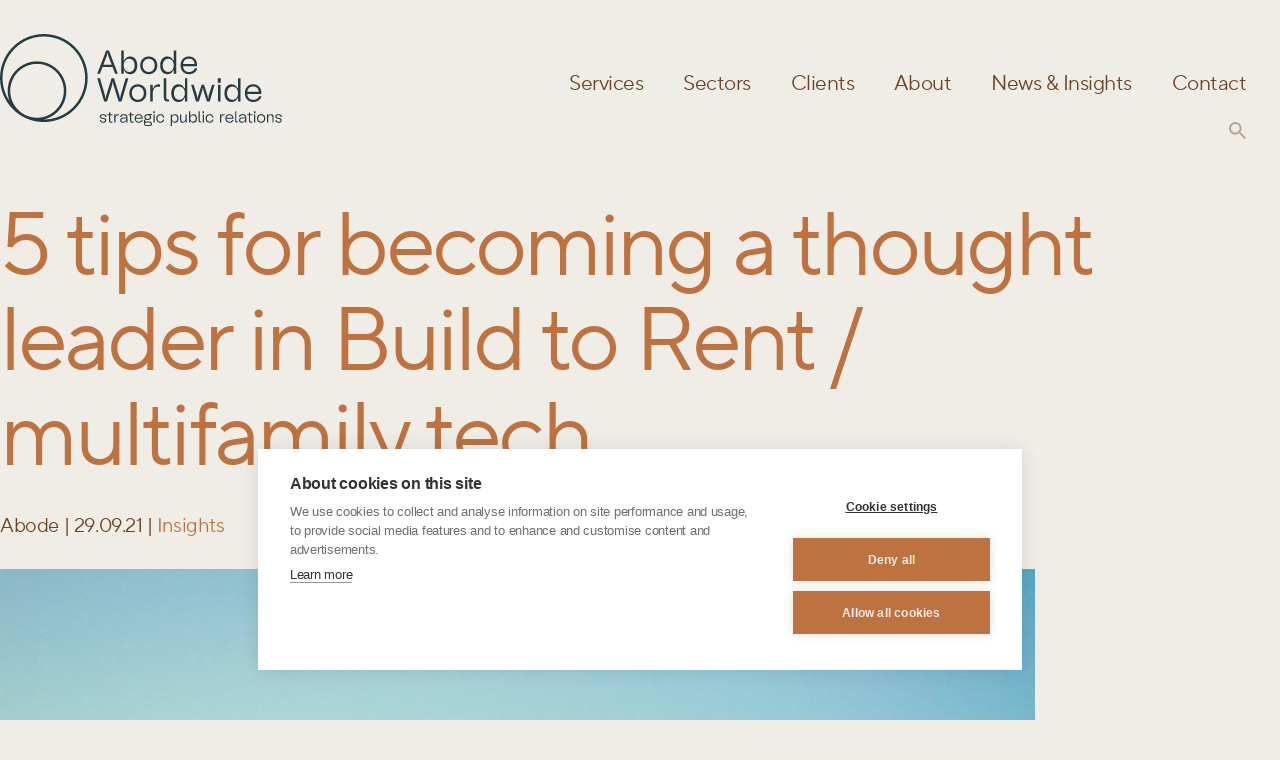

--- FILE ---
content_type: text/html; charset=UTF-8
request_url: https://abodeworldwide.com/5-tips-for-becoming-a-thought-leader-in-build-to-rent-multifamily-tech/
body_size: 18819
content:
<!doctype html>
<html class="no-js" lang="en-US">
<head>
<meta HTTP-EQUIV="Content-type" content="text/html; charset=UTF-8">
<meta http-equiv="X-UA-Compatible" content="IE=9;IE=10;IE=11;IE=Edge,chrome=1"/>
<title>5 tips for becoming a thought leader in Build to Rent</title>
<meta name="viewport" content="width=device-width, initial-scale=1, maximum-scale=1, user-scalable=0"/>
<meta name='robots' content='index, follow, max-image-preview:large, max-snippet:-1, max-video-preview:-1' />
<!-- This site is optimized with the Yoast SEO Premium plugin v26.6 (Yoast SEO v26.6) - https://yoast.com/wordpress/plugins/seo/ -->
<meta name="description" content="B2B businesses and their leadership teams have understood the value of a thought leadership strategy for some time now." />
<link rel="canonical" href="https://abodeworldwide.com/5-tips-for-becoming-a-thought-leader-in-build-to-rent-multifamily-tech/" />
<meta property="og:locale" content="en_US" />
<meta property="og:type" content="article" />
<meta property="og:title" content="5 tips for becoming a thought leader in Build to Rent / multifamily tech" />
<meta property="og:description" content="B2B businesses and their leadership teams have understood the value of a thought leadership strategy for some time now." />
<meta property="og:url" content="https://abodeworldwide.com/5-tips-for-becoming-a-thought-leader-in-build-to-rent-multifamily-tech/" />
<meta property="og:site_name" content="Abode Worldwide" />
<meta property="article:published_time" content="2021-09-29T14:11:00+00:00" />
<meta property="article:modified_time" content="2024-11-04T14:21:47+00:00" />
<meta property="og:image" content="https://abodeworldwide.com/wp-content/uploads/2022/09/5-tips-for-becoming-a-thought-leader-in-Build-to-Rent-Multifamily-tech-featured-image.jpg" />
<meta property="og:image:width" content="1225" />
<meta property="og:image:height" content="685" />
<meta property="og:image:type" content="image/jpeg" />
<meta name="author" content="Abode" />
<meta name="twitter:card" content="summary_large_image" />
<meta name="twitter:creator" content="@abodeworldwide" />
<meta name="twitter:site" content="@abodeworldwide" />
<meta name="twitter:label1" content="Written by" />
<meta name="twitter:data1" content="Abode" />
<meta name="twitter:label2" content="Est. reading time" />
<meta name="twitter:data2" content="4 minutes" />
<script type="application/ld+json" class="yoast-schema-graph">{"@context":"https://schema.org","@graph":[{"@type":"Article","@id":"https://abodeworldwide.com/5-tips-for-becoming-a-thought-leader-in-build-to-rent-multifamily-tech/#article","isPartOf":{"@id":"https://abodeworldwide.com/5-tips-for-becoming-a-thought-leader-in-build-to-rent-multifamily-tech/"},"author":{"name":"Abode","@id":"https://abodeworldwide.com/#/schema/person/928df4bab0065eca10f3e2fa12bb6369"},"headline":"5 tips for becoming a thought leader in Build to Rent / multifamily tech","datePublished":"2021-09-29T14:11:00+00:00","dateModified":"2024-11-04T14:21:47+00:00","mainEntityOfPage":{"@id":"https://abodeworldwide.com/5-tips-for-becoming-a-thought-leader-in-build-to-rent-multifamily-tech/"},"wordCount":12,"commentCount":0,"publisher":{"@id":"https://abodeworldwide.com/#organization"},"image":{"@id":"https://abodeworldwide.com/5-tips-for-becoming-a-thought-leader-in-build-to-rent-multifamily-tech/#primaryimage"},"thumbnailUrl":"https://abodeworldwide.com/wp-content/uploads/2022/09/5-tips-for-becoming-a-thought-leader-in-Build-to-Rent-Multifamily-tech-featured-image.jpg","keywords":["Build to rent","Lodging","Multifamily","Public relations"],"articleSection":["Insights"],"inLanguage":"en-US"},{"@type":"WebPage","@id":"https://abodeworldwide.com/5-tips-for-becoming-a-thought-leader-in-build-to-rent-multifamily-tech/","url":"https://abodeworldwide.com/5-tips-for-becoming-a-thought-leader-in-build-to-rent-multifamily-tech/","name":"5 tips for becoming a thought leader in Build to Rent","isPartOf":{"@id":"https://abodeworldwide.com/#website"},"primaryImageOfPage":{"@id":"https://abodeworldwide.com/5-tips-for-becoming-a-thought-leader-in-build-to-rent-multifamily-tech/#primaryimage"},"image":{"@id":"https://abodeworldwide.com/5-tips-for-becoming-a-thought-leader-in-build-to-rent-multifamily-tech/#primaryimage"},"thumbnailUrl":"https://abodeworldwide.com/wp-content/uploads/2022/09/5-tips-for-becoming-a-thought-leader-in-Build-to-Rent-Multifamily-tech-featured-image.jpg","datePublished":"2021-09-29T14:11:00+00:00","dateModified":"2024-11-04T14:21:47+00:00","description":"B2B businesses and their leadership teams have understood the value of a thought leadership strategy for some time now.","breadcrumb":{"@id":"https://abodeworldwide.com/5-tips-for-becoming-a-thought-leader-in-build-to-rent-multifamily-tech/#breadcrumb"},"inLanguage":"en-US","potentialAction":[{"@type":"ReadAction","target":["https://abodeworldwide.com/5-tips-for-becoming-a-thought-leader-in-build-to-rent-multifamily-tech/"]}]},{"@type":"ImageObject","inLanguage":"en-US","@id":"https://abodeworldwide.com/5-tips-for-becoming-a-thought-leader-in-build-to-rent-multifamily-tech/#primaryimage","url":"https://abodeworldwide.com/wp-content/uploads/2022/09/5-tips-for-becoming-a-thought-leader-in-Build-to-Rent-Multifamily-tech-featured-image.jpg","contentUrl":"https://abodeworldwide.com/wp-content/uploads/2022/09/5-tips-for-becoming-a-thought-leader-in-Build-to-Rent-Multifamily-tech-featured-image.jpg","width":1225,"height":685,"caption":"5 tips for becoming a thought leader"},{"@type":"BreadcrumbList","@id":"https://abodeworldwide.com/5-tips-for-becoming-a-thought-leader-in-build-to-rent-multifamily-tech/#breadcrumb","itemListElement":[{"@type":"ListItem","position":1,"name":"Home","item":"https://abodeworldwide.com/"},{"@type":"ListItem","position":2,"name":"News &#038; Insights","item":"https://abodeworldwide.com/news-insights/"},{"@type":"ListItem","position":3,"name":"5 tips for becoming a thought leader in Build to Rent / multifamily tech"}]},{"@type":"WebSite","@id":"https://abodeworldwide.com/#website","url":"https://abodeworldwide.com/","name":"Abode Worldwide","description":"Strategic comms and PR for hospitality tech and proptech","publisher":{"@id":"https://abodeworldwide.com/#organization"},"potentialAction":[{"@type":"SearchAction","target":{"@type":"EntryPoint","urlTemplate":"https://abodeworldwide.com/?s={search_term_string}"},"query-input":{"@type":"PropertyValueSpecification","valueRequired":true,"valueName":"search_term_string"}}],"inLanguage":"en-US"},{"@type":"Organization","@id":"https://abodeworldwide.com/#organization","name":"Abode Worldwide","url":"https://abodeworldwide.com/","logo":{"@type":"ImageObject","inLanguage":"en-US","@id":"https://abodeworldwide.com/#/schema/logo/image/","url":"https://abodeworldwide.com/wp-content/uploads/2022/10/abode-worldwide-og.png","contentUrl":"https://abodeworldwide.com/wp-content/uploads/2022/10/abode-worldwide-og.png","width":1200,"height":1200,"caption":"Abode Worldwide"},"image":{"@id":"https://abodeworldwide.com/#/schema/logo/image/"},"sameAs":["https://x.com/abodeworldwide","https://www.instagram.com/abodeworldwide/","https://www.linkedin.com/company/abode-worldwide"]},{"@type":"Person","@id":"https://abodeworldwide.com/#/schema/person/928df4bab0065eca10f3e2fa12bb6369","name":"Abode","image":{"@type":"ImageObject","inLanguage":"en-US","@id":"https://abodeworldwide.com/#/schema/person/image/","url":"https://secure.gravatar.com/avatar/35d9f3c11b59ab808d2614b4dbeaa088689e820adb27af9882c647aa3d593708?s=96&d=mm&r=g","contentUrl":"https://secure.gravatar.com/avatar/35d9f3c11b59ab808d2614b4dbeaa088689e820adb27af9882c647aa3d593708?s=96&d=mm&r=g","caption":"Abode"}}]}</script>
<!-- / Yoast SEO Premium plugin. -->
<link rel='dns-prefetch' href='//static.addtoany.com' />
<link rel='dns-prefetch' href='//platform-api.sharethis.com' />
<link rel='dns-prefetch' href='//ajax.googleapis.com' />
<style id='wp-img-auto-sizes-contain-inline-css' type='text/css'>
img:is([sizes=auto i],[sizes^="auto," i]){contain-intrinsic-size:3000px 1500px}
/*# sourceURL=wp-img-auto-sizes-contain-inline-css */
</style>
<style id='classic-theme-styles-inline-css' type='text/css'>
/*! This file is auto-generated */
.wp-block-button__link{color:#fff;background-color:#32373c;border-radius:9999px;box-shadow:none;text-decoration:none;padding:calc(.667em + 2px) calc(1.333em + 2px);font-size:1.125em}.wp-block-file__button{background:#32373c;color:#fff;text-decoration:none}
/*# sourceURL=/wp-includes/css/classic-themes.min.css */
</style>
<link rel='stylesheet' id='share-this-share-buttons-sticky-css' href='https://abodeworldwide.com/wp-content/plugins/sharethis-share-buttons/css/mu-style.css?ver=1756640616' type='text/css' media='all' />
<link rel='stylesheet' id='style-css' href='https://abodeworldwide.com/wp-content/themes/abode/public/css/theme.css?ver=1.0.0' type='text/css' media='all' />
<link rel='stylesheet' id='custom-style-css' href='https://abodeworldwide.com/wp-content/themes/abode/custom.css?ver=1.0.0' type='text/css' media='all' />
<link rel='stylesheet' id='tablepress-default-css' href='https://abodeworldwide.com/wp-content/plugins/tablepress/css/build/default.css?ver=3.2.6' type='text/css' media='all' />
<link rel='stylesheet' id='addtoany-css' href='https://abodeworldwide.com/wp-content/plugins/add-to-any/addtoany.min.css?ver=1.16' type='text/css' media='all' />
<script type="text/javascript" id="addtoany-core-js-before">
/* <![CDATA[ */
window.a2a_config=window.a2a_config||{};a2a_config.callbacks=[];a2a_config.overlays=[];a2a_config.templates={};
a2a_config.icon_color="#bd723f,#ededde";
//# sourceURL=addtoany-core-js-before
/* ]]> */
</script>
<script type="text/javascript" defer src="https://static.addtoany.com/menu/page.js" id="addtoany-core-js"></script>
<script type="text/javascript" src="//ajax.googleapis.com/ajax/libs/jquery/3.5.1/jquery.min.js?ver=3.5.1" id="jquery-js"></script>
<script type="text/javascript" defer src="https://abodeworldwide.com/wp-content/plugins/add-to-any/addtoany.min.js?ver=1.1" id="addtoany-jquery-js"></script>
<script type="text/javascript" src="//platform-api.sharethis.com/js/sharethis.js?ver=2.3.6#property=63344949c7599f001244b35e&amp;product=-buttons&amp;source=sharethis-share-buttons-wordpress" id="share-this-share-buttons-mu-js"></script>
<script type="text/javascript" src="https://abodeworldwide.com/wp-content/themes/abode/public/js/app.js?ver=1.0.0" id="custom-js"></script>
<script type="text/javascript" src="https://abodeworldwide.com/wp-content/themes/abode/custom.js?ver=1.0.0" id="custom-js-js"></script>
<!-- HFCM by 99 Robots - Snippet # 1: GA -->
<!-- Google Tag Manager -->
<script>(function(w,d,s,l,i){w[l]=w[l]||[];w[l].push({'gtm.start':
new Date().getTime(),event:'gtm.js'});var f=d.getElementsByTagName(s)[0],
j=d.createElement(s),dl=l!='dataLayer'?'&l='+l:'';j.async=true;j.src=
'https://www.googletagmanager.com/gtm.js?id='+i+dl;f.parentNode.insertBefore(j,f);
})(window,document,'script','dataLayer','GTM-KS63V28');</script>
<!-- End Google Tag Manager -->
<!-- /end HFCM by 99 Robots -->
<!-- HFCM by 99 Robots - Snippet # 3: CSS -->
<style>
.cta-block.pillow-talk.pillow-talk--two img {
-o-object-fit: cover;
object-fit: cover;
}
.mastfoot .wp-container-1 {
justify-content: flex-start !important;
}
.cta-block--pt .bg--brand-400 {
background-color: #273a43;
}
.cta-block.cta-block--pt:hover .grid-row {
background: #233239;
}
</style>
<!-- /end HFCM by 99 Robots -->
<script>
(function($) {
$(document).ready(function() {
$(".select-all").click(function () {
var available = [];
$( '.facetwp-facet-product_categories .facetwp-checkbox' ).each( function (index, item) {
available.push( $(item).attr( 'data-value' ) );
});
FWP.facets['categories'] = available;
FWP.is_reset = true; // don't parse facets
FWP.refresh();
});
});
})(jQuery);
</script>
<link rel="icon" href="https://abodeworldwide.com/wp-content/uploads/2022/08/favicon.png" sizes="32x32" />
<link rel="icon" href="https://abodeworldwide.com/wp-content/uploads/2022/08/favicon.png" sizes="192x192" />
<link rel="apple-touch-icon" href="https://abodeworldwide.com/wp-content/uploads/2022/08/favicon.png" />
<meta name="msapplication-TileImage" content="https://abodeworldwide.com/wp-content/uploads/2022/08/favicon.png" />
<script src="https://cdn.cookiehub.eu/c2/b3f88b33.js"></script>
<script type="text/javascript">
document.addEventListener("DOMContentLoaded", function(event) {
var cpm = {};
window.cookiehub.load(cpm);
});
</script>	<style id='wp-block-social-links-inline-css' type='text/css'>
.wp-block-social-links{background:none;box-sizing:border-box;margin-left:0;padding-left:0;padding-right:0;text-indent:0}.wp-block-social-links .wp-social-link a,.wp-block-social-links .wp-social-link a:hover{border-bottom:0;box-shadow:none;text-decoration:none}.wp-block-social-links .wp-social-link svg{height:1em;width:1em}.wp-block-social-links .wp-social-link span:not(.screen-reader-text){font-size:.65em;margin-left:.5em;margin-right:.5em}.wp-block-social-links.has-small-icon-size{font-size:16px}.wp-block-social-links,.wp-block-social-links.has-normal-icon-size{font-size:24px}.wp-block-social-links.has-large-icon-size{font-size:36px}.wp-block-social-links.has-huge-icon-size{font-size:48px}.wp-block-social-links.aligncenter{display:flex;justify-content:center}.wp-block-social-links.alignright{justify-content:flex-end}.wp-block-social-link{border-radius:9999px;display:block}@media not (prefers-reduced-motion){.wp-block-social-link{transition:transform .1s ease}}.wp-block-social-link{height:auto}.wp-block-social-link a{align-items:center;display:flex;line-height:0}.wp-block-social-link:hover{transform:scale(1.1)}.wp-block-social-links .wp-block-social-link.wp-social-link{display:inline-block;margin:0;padding:0}.wp-block-social-links .wp-block-social-link.wp-social-link .wp-block-social-link-anchor,.wp-block-social-links .wp-block-social-link.wp-social-link .wp-block-social-link-anchor svg,.wp-block-social-links .wp-block-social-link.wp-social-link .wp-block-social-link-anchor:active,.wp-block-social-links .wp-block-social-link.wp-social-link .wp-block-social-link-anchor:hover,.wp-block-social-links .wp-block-social-link.wp-social-link .wp-block-social-link-anchor:visited{color:currentColor;fill:currentColor}:where(.wp-block-social-links:not(.is-style-logos-only)) .wp-social-link{background-color:#f0f0f0;color:#444}:where(.wp-block-social-links:not(.is-style-logos-only)) .wp-social-link-amazon{background-color:#f90;color:#fff}:where(.wp-block-social-links:not(.is-style-logos-only)) .wp-social-link-bandcamp{background-color:#1ea0c3;color:#fff}:where(.wp-block-social-links:not(.is-style-logos-only)) .wp-social-link-behance{background-color:#0757fe;color:#fff}:where(.wp-block-social-links:not(.is-style-logos-only)) .wp-social-link-bluesky{background-color:#0a7aff;color:#fff}:where(.wp-block-social-links:not(.is-style-logos-only)) .wp-social-link-codepen{background-color:#1e1f26;color:#fff}:where(.wp-block-social-links:not(.is-style-logos-only)) .wp-social-link-deviantart{background-color:#02e49b;color:#fff}:where(.wp-block-social-links:not(.is-style-logos-only)) .wp-social-link-discord{background-color:#5865f2;color:#fff}:where(.wp-block-social-links:not(.is-style-logos-only)) .wp-social-link-dribbble{background-color:#e94c89;color:#fff}:where(.wp-block-social-links:not(.is-style-logos-only)) .wp-social-link-dropbox{background-color:#4280ff;color:#fff}:where(.wp-block-social-links:not(.is-style-logos-only)) .wp-social-link-etsy{background-color:#f45800;color:#fff}:where(.wp-block-social-links:not(.is-style-logos-only)) .wp-social-link-facebook{background-color:#0866ff;color:#fff}:where(.wp-block-social-links:not(.is-style-logos-only)) .wp-social-link-fivehundredpx{background-color:#000;color:#fff}:where(.wp-block-social-links:not(.is-style-logos-only)) .wp-social-link-flickr{background-color:#0461dd;color:#fff}:where(.wp-block-social-links:not(.is-style-logos-only)) .wp-social-link-foursquare{background-color:#e65678;color:#fff}:where(.wp-block-social-links:not(.is-style-logos-only)) .wp-social-link-github{background-color:#24292d;color:#fff}:where(.wp-block-social-links:not(.is-style-logos-only)) .wp-social-link-goodreads{background-color:#eceadd;color:#382110}:where(.wp-block-social-links:not(.is-style-logos-only)) .wp-social-link-google{background-color:#ea4434;color:#fff}:where(.wp-block-social-links:not(.is-style-logos-only)) .wp-social-link-gravatar{background-color:#1d4fc4;color:#fff}:where(.wp-block-social-links:not(.is-style-logos-only)) .wp-social-link-instagram{background-color:#f00075;color:#fff}:where(.wp-block-social-links:not(.is-style-logos-only)) .wp-social-link-lastfm{background-color:#e21b24;color:#fff}:where(.wp-block-social-links:not(.is-style-logos-only)) .wp-social-link-linkedin{background-color:#0d66c2;color:#fff}:where(.wp-block-social-links:not(.is-style-logos-only)) .wp-social-link-mastodon{background-color:#3288d4;color:#fff}:where(.wp-block-social-links:not(.is-style-logos-only)) .wp-social-link-medium{background-color:#000;color:#fff}:where(.wp-block-social-links:not(.is-style-logos-only)) .wp-social-link-meetup{background-color:#f6405f;color:#fff}:where(.wp-block-social-links:not(.is-style-logos-only)) .wp-social-link-patreon{background-color:#000;color:#fff}:where(.wp-block-social-links:not(.is-style-logos-only)) .wp-social-link-pinterest{background-color:#e60122;color:#fff}:where(.wp-block-social-links:not(.is-style-logos-only)) .wp-social-link-pocket{background-color:#ef4155;color:#fff}:where(.wp-block-social-links:not(.is-style-logos-only)) .wp-social-link-reddit{background-color:#ff4500;color:#fff}:where(.wp-block-social-links:not(.is-style-logos-only)) .wp-social-link-skype{background-color:#0478d7;color:#fff}:where(.wp-block-social-links:not(.is-style-logos-only)) .wp-social-link-snapchat{background-color:#fefc00;color:#fff;stroke:#000}:where(.wp-block-social-links:not(.is-style-logos-only)) .wp-social-link-soundcloud{background-color:#ff5600;color:#fff}:where(.wp-block-social-links:not(.is-style-logos-only)) .wp-social-link-spotify{background-color:#1bd760;color:#fff}:where(.wp-block-social-links:not(.is-style-logos-only)) .wp-social-link-telegram{background-color:#2aabee;color:#fff}:where(.wp-block-social-links:not(.is-style-logos-only)) .wp-social-link-threads{background-color:#000;color:#fff}:where(.wp-block-social-links:not(.is-style-logos-only)) .wp-social-link-tiktok{background-color:#000;color:#fff}:where(.wp-block-social-links:not(.is-style-logos-only)) .wp-social-link-tumblr{background-color:#011835;color:#fff}:where(.wp-block-social-links:not(.is-style-logos-only)) .wp-social-link-twitch{background-color:#6440a4;color:#fff}:where(.wp-block-social-links:not(.is-style-logos-only)) .wp-social-link-twitter{background-color:#1da1f2;color:#fff}:where(.wp-block-social-links:not(.is-style-logos-only)) .wp-social-link-vimeo{background-color:#1eb7ea;color:#fff}:where(.wp-block-social-links:not(.is-style-logos-only)) .wp-social-link-vk{background-color:#4680c2;color:#fff}:where(.wp-block-social-links:not(.is-style-logos-only)) .wp-social-link-wordpress{background-color:#3499cd;color:#fff}:where(.wp-block-social-links:not(.is-style-logos-only)) .wp-social-link-whatsapp{background-color:#25d366;color:#fff}:where(.wp-block-social-links:not(.is-style-logos-only)) .wp-social-link-x{background-color:#000;color:#fff}:where(.wp-block-social-links:not(.is-style-logos-only)) .wp-social-link-yelp{background-color:#d32422;color:#fff}:where(.wp-block-social-links:not(.is-style-logos-only)) .wp-social-link-youtube{background-color:red;color:#fff}:where(.wp-block-social-links.is-style-logos-only) .wp-social-link{background:none}:where(.wp-block-social-links.is-style-logos-only) .wp-social-link svg{height:1.25em;width:1.25em}:where(.wp-block-social-links.is-style-logos-only) .wp-social-link-amazon{color:#f90}:where(.wp-block-social-links.is-style-logos-only) .wp-social-link-bandcamp{color:#1ea0c3}:where(.wp-block-social-links.is-style-logos-only) .wp-social-link-behance{color:#0757fe}:where(.wp-block-social-links.is-style-logos-only) .wp-social-link-bluesky{color:#0a7aff}:where(.wp-block-social-links.is-style-logos-only) .wp-social-link-codepen{color:#1e1f26}:where(.wp-block-social-links.is-style-logos-only) .wp-social-link-deviantart{color:#02e49b}:where(.wp-block-social-links.is-style-logos-only) .wp-social-link-discord{color:#5865f2}:where(.wp-block-social-links.is-style-logos-only) .wp-social-link-dribbble{color:#e94c89}:where(.wp-block-social-links.is-style-logos-only) .wp-social-link-dropbox{color:#4280ff}:where(.wp-block-social-links.is-style-logos-only) .wp-social-link-etsy{color:#f45800}:where(.wp-block-social-links.is-style-logos-only) .wp-social-link-facebook{color:#0866ff}:where(.wp-block-social-links.is-style-logos-only) .wp-social-link-fivehundredpx{color:#000}:where(.wp-block-social-links.is-style-logos-only) .wp-social-link-flickr{color:#0461dd}:where(.wp-block-social-links.is-style-logos-only) .wp-social-link-foursquare{color:#e65678}:where(.wp-block-social-links.is-style-logos-only) .wp-social-link-github{color:#24292d}:where(.wp-block-social-links.is-style-logos-only) .wp-social-link-goodreads{color:#382110}:where(.wp-block-social-links.is-style-logos-only) .wp-social-link-google{color:#ea4434}:where(.wp-block-social-links.is-style-logos-only) .wp-social-link-gravatar{color:#1d4fc4}:where(.wp-block-social-links.is-style-logos-only) .wp-social-link-instagram{color:#f00075}:where(.wp-block-social-links.is-style-logos-only) .wp-social-link-lastfm{color:#e21b24}:where(.wp-block-social-links.is-style-logos-only) .wp-social-link-linkedin{color:#0d66c2}:where(.wp-block-social-links.is-style-logos-only) .wp-social-link-mastodon{color:#3288d4}:where(.wp-block-social-links.is-style-logos-only) .wp-social-link-medium{color:#000}:where(.wp-block-social-links.is-style-logos-only) .wp-social-link-meetup{color:#f6405f}:where(.wp-block-social-links.is-style-logos-only) .wp-social-link-patreon{color:#000}:where(.wp-block-social-links.is-style-logos-only) .wp-social-link-pinterest{color:#e60122}:where(.wp-block-social-links.is-style-logos-only) .wp-social-link-pocket{color:#ef4155}:where(.wp-block-social-links.is-style-logos-only) .wp-social-link-reddit{color:#ff4500}:where(.wp-block-social-links.is-style-logos-only) .wp-social-link-skype{color:#0478d7}:where(.wp-block-social-links.is-style-logos-only) .wp-social-link-snapchat{color:#fff;stroke:#000}:where(.wp-block-social-links.is-style-logos-only) .wp-social-link-soundcloud{color:#ff5600}:where(.wp-block-social-links.is-style-logos-only) .wp-social-link-spotify{color:#1bd760}:where(.wp-block-social-links.is-style-logos-only) .wp-social-link-telegram{color:#2aabee}:where(.wp-block-social-links.is-style-logos-only) .wp-social-link-threads{color:#000}:where(.wp-block-social-links.is-style-logos-only) .wp-social-link-tiktok{color:#000}:where(.wp-block-social-links.is-style-logos-only) .wp-social-link-tumblr{color:#011835}:where(.wp-block-social-links.is-style-logos-only) .wp-social-link-twitch{color:#6440a4}:where(.wp-block-social-links.is-style-logos-only) .wp-social-link-twitter{color:#1da1f2}:where(.wp-block-social-links.is-style-logos-only) .wp-social-link-vimeo{color:#1eb7ea}:where(.wp-block-social-links.is-style-logos-only) .wp-social-link-vk{color:#4680c2}:where(.wp-block-social-links.is-style-logos-only) .wp-social-link-whatsapp{color:#25d366}:where(.wp-block-social-links.is-style-logos-only) .wp-social-link-wordpress{color:#3499cd}:where(.wp-block-social-links.is-style-logos-only) .wp-social-link-x{color:#000}:where(.wp-block-social-links.is-style-logos-only) .wp-social-link-yelp{color:#d32422}:where(.wp-block-social-links.is-style-logos-only) .wp-social-link-youtube{color:red}.wp-block-social-links.is-style-pill-shape .wp-social-link{width:auto}:root :where(.wp-block-social-links .wp-social-link a){padding:.25em}:root :where(.wp-block-social-links.is-style-logos-only .wp-social-link a){padding:0}:root :where(.wp-block-social-links.is-style-pill-shape .wp-social-link a){padding-left:.6666666667em;padding-right:.6666666667em}.wp-block-social-links:not(.has-icon-color):not(.has-icon-background-color) .wp-social-link-snapchat .wp-block-social-link-label{color:#000}
/*# sourceURL=https://abodeworldwide.com/wp-includes/blocks/social-links/style.min.css */
</style>
<style id='global-styles-inline-css' type='text/css'>
:root{--wp--preset--aspect-ratio--square: 1;--wp--preset--aspect-ratio--4-3: 4/3;--wp--preset--aspect-ratio--3-4: 3/4;--wp--preset--aspect-ratio--3-2: 3/2;--wp--preset--aspect-ratio--2-3: 2/3;--wp--preset--aspect-ratio--16-9: 16/9;--wp--preset--aspect-ratio--9-16: 9/16;--wp--preset--color--black: #000000;--wp--preset--color--cyan-bluish-gray: #abb8c3;--wp--preset--color--white: #ffffff;--wp--preset--color--pale-pink: #f78da7;--wp--preset--color--vivid-red: #cf2e2e;--wp--preset--color--luminous-vivid-orange: #ff6900;--wp--preset--color--luminous-vivid-amber: #fcb900;--wp--preset--color--light-green-cyan: #7bdcb5;--wp--preset--color--vivid-green-cyan: #00d084;--wp--preset--color--pale-cyan-blue: #8ed1fc;--wp--preset--color--vivid-cyan-blue: #0693e3;--wp--preset--color--vivid-purple: #9b51e0;--wp--preset--gradient--vivid-cyan-blue-to-vivid-purple: linear-gradient(135deg,rgb(6,147,227) 0%,rgb(155,81,224) 100%);--wp--preset--gradient--light-green-cyan-to-vivid-green-cyan: linear-gradient(135deg,rgb(122,220,180) 0%,rgb(0,208,130) 100%);--wp--preset--gradient--luminous-vivid-amber-to-luminous-vivid-orange: linear-gradient(135deg,rgb(252,185,0) 0%,rgb(255,105,0) 100%);--wp--preset--gradient--luminous-vivid-orange-to-vivid-red: linear-gradient(135deg,rgb(255,105,0) 0%,rgb(207,46,46) 100%);--wp--preset--gradient--very-light-gray-to-cyan-bluish-gray: linear-gradient(135deg,rgb(238,238,238) 0%,rgb(169,184,195) 100%);--wp--preset--gradient--cool-to-warm-spectrum: linear-gradient(135deg,rgb(74,234,220) 0%,rgb(151,120,209) 20%,rgb(207,42,186) 40%,rgb(238,44,130) 60%,rgb(251,105,98) 80%,rgb(254,248,76) 100%);--wp--preset--gradient--blush-light-purple: linear-gradient(135deg,rgb(255,206,236) 0%,rgb(152,150,240) 100%);--wp--preset--gradient--blush-bordeaux: linear-gradient(135deg,rgb(254,205,165) 0%,rgb(254,45,45) 50%,rgb(107,0,62) 100%);--wp--preset--gradient--luminous-dusk: linear-gradient(135deg,rgb(255,203,112) 0%,rgb(199,81,192) 50%,rgb(65,88,208) 100%);--wp--preset--gradient--pale-ocean: linear-gradient(135deg,rgb(255,245,203) 0%,rgb(182,227,212) 50%,rgb(51,167,181) 100%);--wp--preset--gradient--electric-grass: linear-gradient(135deg,rgb(202,248,128) 0%,rgb(113,206,126) 100%);--wp--preset--gradient--midnight: linear-gradient(135deg,rgb(2,3,129) 0%,rgb(40,116,252) 100%);--wp--preset--font-size--small: 13px;--wp--preset--font-size--medium: 20px;--wp--preset--font-size--large: 36px;--wp--preset--font-size--x-large: 42px;--wp--preset--spacing--20: 0.44rem;--wp--preset--spacing--30: 0.67rem;--wp--preset--spacing--40: 1rem;--wp--preset--spacing--50: 1.5rem;--wp--preset--spacing--60: 2.25rem;--wp--preset--spacing--70: 3.38rem;--wp--preset--spacing--80: 5.06rem;--wp--preset--shadow--natural: 6px 6px 9px rgba(0, 0, 0, 0.2);--wp--preset--shadow--deep: 12px 12px 50px rgba(0, 0, 0, 0.4);--wp--preset--shadow--sharp: 6px 6px 0px rgba(0, 0, 0, 0.2);--wp--preset--shadow--outlined: 6px 6px 0px -3px rgb(255, 255, 255), 6px 6px rgb(0, 0, 0);--wp--preset--shadow--crisp: 6px 6px 0px rgb(0, 0, 0);}:where(.is-layout-flex){gap: 0.5em;}:where(.is-layout-grid){gap: 0.5em;}body .is-layout-flex{display: flex;}.is-layout-flex{flex-wrap: wrap;align-items: center;}.is-layout-flex > :is(*, div){margin: 0;}body .is-layout-grid{display: grid;}.is-layout-grid > :is(*, div){margin: 0;}:where(.wp-block-columns.is-layout-flex){gap: 2em;}:where(.wp-block-columns.is-layout-grid){gap: 2em;}:where(.wp-block-post-template.is-layout-flex){gap: 1.25em;}:where(.wp-block-post-template.is-layout-grid){gap: 1.25em;}.has-black-color{color: var(--wp--preset--color--black) !important;}.has-cyan-bluish-gray-color{color: var(--wp--preset--color--cyan-bluish-gray) !important;}.has-white-color{color: var(--wp--preset--color--white) !important;}.has-pale-pink-color{color: var(--wp--preset--color--pale-pink) !important;}.has-vivid-red-color{color: var(--wp--preset--color--vivid-red) !important;}.has-luminous-vivid-orange-color{color: var(--wp--preset--color--luminous-vivid-orange) !important;}.has-luminous-vivid-amber-color{color: var(--wp--preset--color--luminous-vivid-amber) !important;}.has-light-green-cyan-color{color: var(--wp--preset--color--light-green-cyan) !important;}.has-vivid-green-cyan-color{color: var(--wp--preset--color--vivid-green-cyan) !important;}.has-pale-cyan-blue-color{color: var(--wp--preset--color--pale-cyan-blue) !important;}.has-vivid-cyan-blue-color{color: var(--wp--preset--color--vivid-cyan-blue) !important;}.has-vivid-purple-color{color: var(--wp--preset--color--vivid-purple) !important;}.has-black-background-color{background-color: var(--wp--preset--color--black) !important;}.has-cyan-bluish-gray-background-color{background-color: var(--wp--preset--color--cyan-bluish-gray) !important;}.has-white-background-color{background-color: var(--wp--preset--color--white) !important;}.has-pale-pink-background-color{background-color: var(--wp--preset--color--pale-pink) !important;}.has-vivid-red-background-color{background-color: var(--wp--preset--color--vivid-red) !important;}.has-luminous-vivid-orange-background-color{background-color: var(--wp--preset--color--luminous-vivid-orange) !important;}.has-luminous-vivid-amber-background-color{background-color: var(--wp--preset--color--luminous-vivid-amber) !important;}.has-light-green-cyan-background-color{background-color: var(--wp--preset--color--light-green-cyan) !important;}.has-vivid-green-cyan-background-color{background-color: var(--wp--preset--color--vivid-green-cyan) !important;}.has-pale-cyan-blue-background-color{background-color: var(--wp--preset--color--pale-cyan-blue) !important;}.has-vivid-cyan-blue-background-color{background-color: var(--wp--preset--color--vivid-cyan-blue) !important;}.has-vivid-purple-background-color{background-color: var(--wp--preset--color--vivid-purple) !important;}.has-black-border-color{border-color: var(--wp--preset--color--black) !important;}.has-cyan-bluish-gray-border-color{border-color: var(--wp--preset--color--cyan-bluish-gray) !important;}.has-white-border-color{border-color: var(--wp--preset--color--white) !important;}.has-pale-pink-border-color{border-color: var(--wp--preset--color--pale-pink) !important;}.has-vivid-red-border-color{border-color: var(--wp--preset--color--vivid-red) !important;}.has-luminous-vivid-orange-border-color{border-color: var(--wp--preset--color--luminous-vivid-orange) !important;}.has-luminous-vivid-amber-border-color{border-color: var(--wp--preset--color--luminous-vivid-amber) !important;}.has-light-green-cyan-border-color{border-color: var(--wp--preset--color--light-green-cyan) !important;}.has-vivid-green-cyan-border-color{border-color: var(--wp--preset--color--vivid-green-cyan) !important;}.has-pale-cyan-blue-border-color{border-color: var(--wp--preset--color--pale-cyan-blue) !important;}.has-vivid-cyan-blue-border-color{border-color: var(--wp--preset--color--vivid-cyan-blue) !important;}.has-vivid-purple-border-color{border-color: var(--wp--preset--color--vivid-purple) !important;}.has-vivid-cyan-blue-to-vivid-purple-gradient-background{background: var(--wp--preset--gradient--vivid-cyan-blue-to-vivid-purple) !important;}.has-light-green-cyan-to-vivid-green-cyan-gradient-background{background: var(--wp--preset--gradient--light-green-cyan-to-vivid-green-cyan) !important;}.has-luminous-vivid-amber-to-luminous-vivid-orange-gradient-background{background: var(--wp--preset--gradient--luminous-vivid-amber-to-luminous-vivid-orange) !important;}.has-luminous-vivid-orange-to-vivid-red-gradient-background{background: var(--wp--preset--gradient--luminous-vivid-orange-to-vivid-red) !important;}.has-very-light-gray-to-cyan-bluish-gray-gradient-background{background: var(--wp--preset--gradient--very-light-gray-to-cyan-bluish-gray) !important;}.has-cool-to-warm-spectrum-gradient-background{background: var(--wp--preset--gradient--cool-to-warm-spectrum) !important;}.has-blush-light-purple-gradient-background{background: var(--wp--preset--gradient--blush-light-purple) !important;}.has-blush-bordeaux-gradient-background{background: var(--wp--preset--gradient--blush-bordeaux) !important;}.has-luminous-dusk-gradient-background{background: var(--wp--preset--gradient--luminous-dusk) !important;}.has-pale-ocean-gradient-background{background: var(--wp--preset--gradient--pale-ocean) !important;}.has-electric-grass-gradient-background{background: var(--wp--preset--gradient--electric-grass) !important;}.has-midnight-gradient-background{background: var(--wp--preset--gradient--midnight) !important;}.has-small-font-size{font-size: var(--wp--preset--font-size--small) !important;}.has-medium-font-size{font-size: var(--wp--preset--font-size--medium) !important;}.has-large-font-size{font-size: var(--wp--preset--font-size--large) !important;}.has-x-large-font-size{font-size: var(--wp--preset--font-size--x-large) !important;}
/*# sourceURL=global-styles-inline-css */
</style>
<style id='core-block-supports-inline-css' type='text/css'>
.wp-container-core-social-links-is-layout-765c4724{justify-content:flex-end;}
/*# sourceURL=core-block-supports-inline-css */
</style>
</head>
<body data-rsssl=1 class="wp-singular post-template-default single single-post postid-2422 single-format-standard wp-theme-abode postname-5-tips-for-becoming-a-thought-leader-in-build-to-rent-multifamily-tech single-insights">
<header class="masthead alt-header | bg--transparent u-position-fixed | js-masthead" id="stickyNav">
<div class="container">
<div class="full-width | d-flex">
<div class="masthead__logo-wrapper">
<a class="masthead__logo" href="https://abodeworldwide.com/">
<?xml version="1.0" encoding="UTF-8"?> <svg class="logo" xmlns="http://www.w3.org/2000/svg" id="Layer_1" data-name="Layer 1" viewBox="0 0 468.6533 152.2354"><path id="fullLogo" d="M171.5249,145.2705c1.8896,0,3.1313-.8906,3.1313-2.4023,0-1.1338-.729-1.9707-2.4023-2.2129l-2.4834-.3516c-2.6992-.4043-3.9678-2.0244-3.9678-3.8594,0-2.3486,2.1055-3.8604,5.3442-3.8604,3.2935,0,5.5337,1.5117,5.8848,4.751h-2.0518c-.2158-1.7549-1.2954-3.0234-3.9678-3.0234-2.1865,0-3.2119.8643-3.2119,2.0781,0,1.2148.9985,1.9707,2.1323,2.1328l2.834.459c2.8076.4316,3.8062,2.0518,3.8604,3.752.0806,2.5645-1.9976,4.2383-5.0747,4.2383-2.9155,0-5.3989-1.5391-5.6416-4.5625h1.9702c.2974,1.8359,1.6196,2.8613,3.644,2.8613Z" style="fill: #f0ece6; stroke-width: 0px;"></path><path id="fullLogo-2" data-name="fullLogo" d="M181.0571,142.6797v-8.0439h-2.6992v-1.6465h2.6992v-3.1045l2.0244-.4053v3.5098h3.9951v1.6465h-3.9951v7.7734c0,1.8086.2969,2.8613,1.8896,2.8613.5938,0,1.2686-.1348,2.1055-.5127v1.6465c-.918.3779-1.7817.5674-2.6992.5674-2.2407,0-3.3203-1.2959-3.3203-4.292Z" style="fill: #f0ece6; stroke-width: 0px;"></path><path id="fullLogo-3" data-name="fullLogo" d="M189.7241,132.9893h2.0244v2.7256h.4048l.0811-.2422c.729-2.1328,2.4565-2.8887,4.2378-2.8887.4321,0,.7832.0537,1.1606.1348v1.8359h-1.7812c-3.4282,0-4.103,3.4014-4.103,5.5879v6.4238h-2.0244v-13.5771Z" style="fill: #f0ece6; stroke-width: 0px;"></path><path id="fullLogo-4" data-name="fullLogo" d="M199.5522,142.7334c0-2.9424,2.645-4.5889,6.4243-4.6426l3.7788-.0811v-.3506c0-2.457-1.7275-3.2393-4.022-3.2393-1.8086,0-3.9678.4854-4.1025,3.1035h-2.0249c.0542-3.1846,2.4565-4.9395,6.1548-4.9395,3.8599,0,6.019,1.8359,6.019,5.1016v8.8809h-2.0244v-2.8887h-.4048c-.9985,2.2412-3.0771,3.2939-5.2095,3.2939-2.5645,0-4.5889-1.5664-4.5889-4.2383ZM209.7554,140.1963v-.5938l-3.7788.0537c-1.9165.0273-4.373.54-4.373,2.8887,0,1.7812,1.2959,2.7256,3.1045,2.7256,2.7803,0,5.0474-2.1865,5.0474-5.0742Z" style="fill: #f0ece6; stroke-width: 0px;"></path><path id="fullLogo-5" data-name="fullLogo" d="M216.1299,142.6797v-8.0439h-2.6992v-1.6465h2.6992v-3.1045l2.0244-.4053v3.5098h3.9951v1.6465h-3.9951v7.7734c0,1.8086.2969,2.8613,1.8896,2.8613.5938,0,1.2686-.1348,2.1055-.5127v1.6465c-.918.3779-1.7817.5674-2.6992.5674-2.2407,0-3.3203-1.2959-3.3203-4.292Z" style="fill: #f0ece6; stroke-width: 0px;"></path><path id="fullLogo-6" data-name="fullLogo" d="M237.4297,142.1934c-.9717,3.3203-3.833,4.7783-6.8022,4.7783-4.3726,0-6.8833-3.1855-6.8833-7.1807,0-4.0488,2.3755-7.207,6.8022-7.207,4.2109,0,6.6401,2.834,6.6401,6.9375v.8906h-11.4448c.1621,3.2656,2.2407,4.7773,4.8857,4.7773,2.1597,0,4.022-.9717,4.751-2.9961h2.0513ZM225.7686,138.6846h9.3936c-.189-2.9697-2.0781-4.3457-4.6157-4.3457-2.5913,0-4.5347,1.5381-4.7778,4.3457Z" style="fill: #f0ece6; stroke-width: 0px;"></path><path id="fullLogo-7" data-name="fullLogo" d="M239.1069,148.3477v-4.6152c0-1.5928,1.0796-2.2949,2.1865-2.4834l.1616-.0273v-.4043l-.1079-.0811c-.9985-.8916-1.4844-2.0791-1.4844-3.3477,0-2.9961,2.4561-4.8047,5.6143-4.8047h7.2344v1.4307l-3.563-.0537v.3779l.1616.0811c1.377.7822,1.8896,2.0244,1.8896,3.4004,0,3.1045-2.6724,4.6162-5.6416,4.6162-1.5386,0-2.1323-.4053-2.9961-.4053-.7827,0-1.5117.3516-1.5117,1.3232,0,.918.6479,1.5117,1.9165,1.5117h5.4258c3.0771,0,4.3457,1.6729,4.3457,3.7246,0,1.7549-.9448,3.6445-4.292,3.6445h-5.1826c-3.3198,0-4.1567-1.8896-4.1567-3.8877ZM248.5815,150.5342c1.4307,0,2.1323-.6748,2.1323-1.9707,0-1.2949-.7017-1.9697-2.1323-1.9697h-5.6958c-1.3496,0-2.0244.6475-2.0244,1.9697,0,1.2959.6748,1.9707,2.1323,1.9707h5.5879ZM249.04,137.5508c0-2.1592-1.7002-3.2393-3.563-3.2393-1.8892,0-3.5898,1.0801-3.5898,3.2393,0,2.1328,1.7007,3.1855,3.5898,3.1855,1.8628,0,3.563-1.0527,3.563-3.1855Z" style="fill: #f0ece6; stroke-width: 0px;"></path><path id="fullLogo-8" data-name="fullLogo" d="M254.7129,127.6719h2.5645v3.5625h-2.5645v-3.5625ZM254.9829,133.0156h2.0244v13.5508h-2.0244v-13.5508Z" style="fill: #f0ece6; stroke-width: 0px;"></path><path id="fullLogo-9" data-name="fullLogo" d="M259.708,139.7646c0-4.0762,2.4297-7.1533,6.7212-7.1533,3.7524,0,6.2354,2.4023,6.5596,5.6953h-2.0786c-.2969-2.5918-2.2676-3.8867-4.481-3.8867-2.6182,0-4.6426,1.916-4.6426,5.3711s2.0513,5.3721,4.6699,5.3721c2.2134,0,4.1567-1.3496,4.4805-3.8877h2.0518c-.3242,3.2666-2.8345,5.6963-6.5596,5.6963-4.2915,0-6.7212-3.1855-6.7212-7.207Z" style="fill: #f0ece6; stroke-width: 0px;"></path><path id="fullLogo-10" data-name="fullLogo" d="M296.7749,139.791c0,4.3193-2.2402,7.1807-5.8032,7.1807-2.0244,0-3.752-.8643-4.7241-2.835l-.1348-.3232h-.459v8.3408h-2.0244v-19.1387h2.0244v2.7539h.459l.1348-.3242c.9722-1.9707,2.7534-2.8613,4.7241-2.8613,3.5088,0,5.8032,2.8887,5.8032,7.207ZM294.6426,139.8184c0-2.6455-1.2686-5.3721-4.4541-5.3721s-4.5347,2.8076-4.5347,5.3721c0,2.5371,1.377,5.3174,4.5347,5.3174,3.1855,0,4.4541-2.6719,4.4541-5.3174Z" style="fill: #f0ece6; stroke-width: 0px;"></path><path id="fullLogo-11" data-name="fullLogo" d="M308.3857,143.9482h-.4053l-.1885.3779c-.8906,1.6465-2.5645,2.6719-4.5078,2.6719-2.5103,0-3.9409-1.6191-3.9409-4.6426v-9.3398h2.0244v8.7188c0,1.377.3237,3.4287,2.8345,3.4287,2.564,0,4.1836-2.1602,4.1836-5.21v-6.9375h2.0244v13.5781h-2.0244v-2.6455Z" style="fill: #f0ece6; stroke-width: 0px;"></path><path id="fullLogo-12" data-name="fullLogo" d="M327.3369,139.791c0,4.3193-2.2402,7.1807-5.8027,7.1807-2.0244,0-3.752-.8643-4.7236-2.835l-.1357-.3232h-.459v2.7529h-2.0244v-18.8945h2.0244v8.0977h.459l.1357-.3242c.9717-1.9707,2.7529-2.8613,4.7236-2.8613,3.5088,0,5.8027,2.8887,5.8027,7.207ZM325.2051,139.8184c0-2.6455-1.2686-5.3721-4.4541-5.3721s-4.5352,2.8076-4.5352,5.3721c0,2.5371,1.377,5.3174,4.5352,5.3174,3.1855,0,4.4541-2.6719,4.4541-5.3174Z" style="fill: #f0ece6; stroke-width: 0px;"></path><path id="fullLogo-13" data-name="fullLogo" d="M332.0391,127.6719v15.2236c0,1.2959.4316,2.0518,1.7002,2.0518h.5947v1.6191h-1.0527c-2.3486,0-3.2666-1.1338-3.2666-3.752v-15.1426h2.0244Z" style="fill: #f0ece6; stroke-width: 0px;"></path><path id="fullLogo-14" data-name="fullLogo" d="M336.6025,127.6719h2.5645v3.5625h-2.5645v-3.5625ZM336.8721,133.0156h2.0244v13.5508h-2.0244v-13.5508Z" style="fill: #f0ece6; stroke-width: 0px;"></path><path id="fullLogo-15" data-name="fullLogo" d="M341.5967,139.7646c0-4.0762,2.4297-7.1533,6.7217-7.1533,3.752,0,6.2354,2.4023,6.5586,5.6953h-2.0781c-.2969-2.5918-2.2676-3.8867-4.4805-3.8867-2.6182,0-4.6426,1.916-4.6426,5.3711s2.0508,5.3721,4.6689,5.3721c2.2139,0,4.1572-1.3496,4.4814-3.8877h2.0508c-.3232,3.2666-2.834,5.6963-6.5586,5.6963-4.292,0-6.7217-3.1855-6.7217-7.207Z" style="fill: #f0ece6; stroke-width: 0px;"></path><path id="fullLogo-16" data-name="fullLogo" d="M365.5176,132.9893h2.0244v2.7256h.4053l.0811-.2422c.7285-2.1328,2.4561-2.8887,4.2373-2.8887.4316,0,.7832.0537,1.1611.1348v1.8359h-1.7822c-3.4277,0-4.1025,3.4014-4.1025,5.5879v6.4238h-2.0244v-13.5771Z" style="fill: #f0ece6; stroke-width: 0px;"></path><path id="fullLogo-17" data-name="fullLogo" d="M388.168,142.1934c-.9717,3.3203-3.833,4.7783-6.8018,4.7783-4.373,0-6.8838-3.1855-6.8838-7.1807,0-4.0488,2.376-7.207,6.8027-7.207,4.2109,0,6.6396,2.834,6.6396,6.9375v.8906h-11.4443c.1611,3.2656,2.2402,4.7773,4.8857,4.7773,2.1592,0,4.0215-.9717,4.75-2.9961h2.0518ZM376.5068,138.6846h9.3936c-.1885-2.9697-2.0781-4.3457-4.6152-4.3457-2.5918,0-4.5352,1.5381-4.7783,4.3457Z" style="fill: #f0ece6; stroke-width: 0px;"></path><path id="fullLogo-18" data-name="fullLogo" d="M392.8418,127.6719v15.2236c0,1.2959.4316,2.0518,1.7002,2.0518h.5947v1.6191h-1.0527c-2.3486,0-3.2666-1.1338-3.2666-3.752v-15.1426h2.0244Z" style="fill: #f0ece6; stroke-width: 0px;"></path><path id="fullLogo-19" data-name="fullLogo" d="M397.0811,142.7334c0-2.9424,2.6455-4.5889,6.4238-4.6426l3.7793-.0811v-.3506c0-2.457-1.7275-3.2393-4.0215-3.2393-1.8086,0-3.9688.4854-4.1035,3.1035h-2.0244c.0547-3.1846,2.457-4.9395,6.1543-4.9395,3.8604,0,6.0195,1.8359,6.0195,5.1016v8.8809h-2.0244v-2.8887h-.4043c-.999,2.2412-3.0781,3.2939-5.21,3.2939-2.5645,0-4.5889-1.5664-4.5889-4.2383ZM407.2842,140.1963v-.5938l-3.7793.0537c-1.916.0273-4.3721.54-4.3721,2.8887,0,1.7812,1.2949,2.7256,3.1035,2.7256,2.7803,0,5.0479-2.1865,5.0479-5.0742Z" style="fill: #f0ece6; stroke-width: 0px;"></path><path id="fullLogo-20" data-name="fullLogo" d="M413.6582,142.6797v-8.0439h-2.6992v-1.6465h2.6992v-3.1045l2.0244-.4053v3.5098h3.9951v1.6465h-3.9951v7.7734c0,1.8086.2969,2.8613,1.8896,2.8613.5938,0,1.2686-.1348,2.1055-.5127v1.6465c-.918.3779-1.7812.5674-2.6992.5674-2.2402,0-3.3203-1.2959-3.3203-4.292Z" style="fill: #f0ece6; stroke-width: 0px;"></path><path id="fullLogo-21" data-name="fullLogo" d="M422.0557,127.6719h2.5645v3.5625h-2.5645v-3.5625ZM422.3252,133.0156h2.0244v13.5508h-2.0244v-13.5508Z" style="fill: #f0ece6; stroke-width: 0px;"></path><path id="fullLogo-22" data-name="fullLogo" d="M427.0498,139.791c0-4.0762,2.6729-7.207,6.9639-7.207s6.9648,3.1309,6.9648,7.207c0,4.0225-2.6729,7.1807-6.9648,7.1807s-6.9639-3.1582-6.9639-7.1807ZM429.1289,139.791c0,3.4014,2.1592,5.3447,4.8848,5.3447s4.8857-1.9434,4.8857-5.3447-2.1592-5.3447-4.8857-5.3447-4.8848,1.9434-4.8848,5.3447Z" style="fill: #f0ece6; stroke-width: 0px;"></path><path id="fullLogo-23" data-name="fullLogo" d="M445.6787,135.6348h.4053l.2158-.4053c.8906-1.6191,2.5371-2.6455,4.4805-2.6455,2.5107,0,3.9414,1.6201,3.9414,4.6426v9.3398h-2.0244v-8.7188c0-1.377-.3242-3.4277-2.835-3.4277-2.5635,0-4.1836,2.1318-4.1836,5.209v6.9375h-2.0244v-13.5771h2.0244v2.6455Z" style="fill: #f0ece6; stroke-width: 0px;"></path><path id="fullLogo-24" data-name="fullLogo" d="M463.1465,145.2705c1.8896,0,3.1318-.8906,3.1318-2.4023,0-1.1338-.7295-1.9707-2.4023-2.2129l-2.4834-.3516c-2.7002-.4043-3.9688-2.0244-3.9688-3.8594,0-2.3486,2.1055-3.8604,5.3447-3.8604,3.293,0,5.5342,1.5117,5.8848,4.751h-2.0518c-.2158-1.7549-1.2959-3.0234-3.9678-3.0234-2.1865,0-3.2119.8643-3.2119,2.0781,0,1.2148.999,1.9707,2.1318,2.1328l2.835.459c2.8066.4316,3.8057,2.0518,3.8594,3.752.0811,2.5645-1.9971,4.2383-5.0742,4.2383-2.915,0-5.3984-1.5391-5.6416-4.5625h1.9707c.2969,1.8359,1.6191,2.8613,3.6436,2.8613Z" style="fill: #f0ece6; stroke-width: 0px;"></path><path id="fullLogo-25" data-name="fullLogo" d="M187.0491,54.7119h-16.7178l-4.2344,10.9985h-4.4541l14.8477-38.4946h4.5098l14.8477,38.4946h-4.5098l-4.2891-10.9985ZM185.6194,51.0274l-4.1797-10.8335c-1.4844-3.8496-1.9795-5.7744-2.1992-7.6987l-.1104-.9351h-.8252l-.1094.9351c-.2207,1.9243-.7148,3.9043-2.2002,7.6436l-4.2344,10.8887h13.8584Z" style="fill: #f0ece6; stroke-width: 0px;"></path><path id="fullLogo-26" data-name="fullLogo" d="M228.1331,51.9073c0,8.7988-4.5645,14.6279-11.8232,14.6279-4.125,0-7.6445-1.7598-9.624-5.7739l-.2754-.6602h-.9346v5.6094h-4.124V27.2158h4.124v16.4976h.9346l.2754-.6597c1.9795-4.0146,5.6094-5.8296,9.624-5.8296,7.1484,0,11.8232,5.8843,11.8232,14.6831ZM223.7884,51.9624c0-5.3892-2.585-10.9438-9.0732-10.9438s-9.2393,5.7192-9.2393,10.9438c0,5.1694,2.8047,10.8335,9.2393,10.8335,6.4883,0,9.0732-5.4443,9.0732-10.8335Z" style="fill: #f0ece6; stroke-width: 0px;"></path><path id="fullLogo-27" data-name="fullLogo" d="M232.9768,51.9073c0-8.3037,5.4443-14.6831,14.1875-14.6831s14.1885,6.3794,14.1885,14.6831c0,8.1938-5.4443,14.6279-14.1885,14.6279s-14.1875-6.4341-14.1875-14.6279ZM237.2112,51.9073c0,6.9292,4.3994,10.8887,9.9531,10.8887s9.9541-3.9595,9.9541-10.8887-4.3994-10.8887-9.9541-10.8887-9.9531,3.9595-9.9531,10.8887Z" style="fill: #f0ece6; stroke-width: 0px;"></path><path id="fullLogo-28" data-name="fullLogo" d="M292.9231,27.2158v38.4946h-4.125v-5.6094h-.8799l-.3301.6602c-1.9248,4.0142-5.4443,5.7739-9.5684,5.7739-7.2588,0-11.8232-5.8291-11.8232-14.6279s4.6738-14.6831,11.8232-14.6831c4.0146,0,7.6436,1.8149,9.5684,5.8296l.3301.6597h.8799v-16.4976h4.125ZM288.7981,51.9624c0-5.2246-2.6943-10.9438-9.2383-10.9438-6.4893,0-9.0195,5.5547-9.0195,10.9438s2.5303,10.8335,9.0195,10.8335,9.2383-5.6641,9.2383-10.8335Z" style="fill: #f0ece6; stroke-width: 0px;"></path><path id="fullLogo-29" data-name="fullLogo" d="M327.9573,56.8018c-1.9795,6.7642-7.8086,9.7334-13.8584,9.7334-8.9082,0-14.0225-6.4888-14.0225-14.6279,0-8.249,4.8389-14.6831,13.8574-14.6831,8.5791,0,13.5283,5.7744,13.5283,14.1333v1.8145h-23.3164c.3301,6.6543,4.5645,9.7339,9.9531,9.7339,4.3994,0,8.1943-1.9795,9.6787-6.104h4.1797ZM304.2005,49.6524h19.1377c-.3848-6.0488-4.2344-8.8535-9.4043-8.8535-5.2793,0-9.2383,3.1348-9.7334,8.8535Z" style="fill: #f0ece6; stroke-width: 0px;"></path><path id="fullLogo-30" data-name="fullLogo" d="M161.6429,73.2158h4.4541l7.9189,26.9463c.8252,2.7495,1.0449,4.7295,1.0996,6.1592h.7148c.0557-1.4849.3301-3.1895,1.21-6.2144l8.4141-26.8911h4.0146l8.5234,27.2212c.8252,2.6948.9902,4.3994,1.0449,5.8843h.6602c.0547-1.375.3848-3.4097,1.0996-5.7744l8.084-27.3311h4.4541l-11.4385,38.4946h-4.7285l-8.084-25.6816c-1.0449-3.2446-1.21-5.2793-1.3203-6.5439h-.6602c-.0547,1.2646-.2197,3.2993-1.2646,6.5439l-8.0283,25.6816h-4.7295l-11.4385-38.4946Z" style="fill: #f0ece6; stroke-width: 0px;"></path><path id="fullLogo-31" data-name="fullLogo" d="M214.8821,97.9073c0-8.3037,5.4443-14.6831,14.1875-14.6831s14.1885,6.3794,14.1885,14.6831c0,8.1938-5.4443,14.6279-14.1885,14.6279s-14.1875-6.4341-14.1875-14.6279ZM219.1165,97.9073c0,6.9292,4.3994,10.8887,9.9531,10.8887s9.9541-3.9595,9.9541-10.8887-4.3994-10.8887-9.9541-10.8887-9.9531,3.9595-9.9531,10.8887Z" style="fill: #f0ece6; stroke-width: 0px;"></path><path id="fullLogo-32" data-name="fullLogo" d="M249.8059,84.0493h4.125v5.5542h.8252l.1641-.4951c1.4854-4.3442,5.0049-5.8843,8.6348-5.8843.8799,0,1.5947.1099,2.3643.2749v3.7397h-3.6299c-6.9834,0-8.3584,6.9292-8.3584,11.3833v13.0884h-4.125v-27.6611Z" style="fill: #f0ece6; stroke-width: 0px;"></path><path id="fullLogo-33" data-name="fullLogo" d="M276.26,73.2158v31.0156c0,2.6396.8799,4.1797,3.4648,4.1797h1.209v3.2993h-2.1445c-4.7842,0-6.6543-2.3096-6.6543-7.644v-30.8506h4.125Z" style="fill: #f0ece6; stroke-width: 0px;"></path><path id="fullLogo-34" data-name="fullLogo" d="M311.4016,73.2158v38.4946h-4.125v-5.6094h-.8799l-.3301.6602c-1.9248,4.0142-5.4443,5.7739-9.5684,5.7739-7.2588,0-11.8232-5.8291-11.8232-14.6279s4.6738-14.6831,11.8232-14.6831c4.0146,0,7.6436,1.8149,9.5684,5.8296l.3301.6597h.8799v-16.4976h4.125ZM307.2766,97.9624c0-5.2246-2.6943-10.9438-9.2383-10.9438-6.4893,0-9.0195,5.5547-9.0195,10.9438s2.5303,10.8335,9.0195,10.8335,9.2383-5.6641,9.2383-10.8335Z" style="fill: #f0ece6; stroke-width: 0px;"></path><path id="fullLogo-35" data-name="fullLogo" d="M356.6097,84.104l-8.084,27.6064h-4.6738l-5.7197-18.0376c-.4404-1.7598-.6045-2.9697-.6045-4.0693h-.8252c0,1.0996-.0547,2.3096-.5498,4.0693l-5.7197,18.0376h-4.6738l-8.084-27.6064h4.1787l5.8301,18.5327c.3848,1.4849.2744,2.4194.2744,3.5742h.7705c0-1.2095,0-2.1992.4395-3.5742l5.8848-18.5327h4.1787l5.7744,18.3677c.4404,1.5947.4951,2.2549.4951,3.7393h.8252c0-1.1548-.1104-2.0894.3291-3.7944l5.7744-18.3125h4.1797Z" style="fill: #f0ece6; stroke-width: 0px;"></path><path id="fullLogo-36" data-name="fullLogo" d="M361.7288,73.2158h5.2246v7.2588h-5.2246v-7.2588ZM362.2786,84.104h4.125v27.6064h-4.125v-27.6064Z" style="fill: #f0ece6; stroke-width: 0px;"></path><path id="fullLogo-37" data-name="fullLogo" d="M399.7307,73.2158v38.4946h-4.125v-5.6094h-.8799l-.3301.6602c-1.9248,4.0142-5.4443,5.7739-9.5684,5.7739-7.2588,0-11.8232-5.8291-11.8232-14.6279s4.6738-14.6831,11.8232-14.6831c4.0146,0,7.6436,1.8149,9.5684,5.8296l.3301.6597h.8799v-16.4976h4.125ZM395.6057,97.9624c0-5.2246-2.6943-10.9438-9.2383-10.9438-6.4893,0-9.0195,5.5547-9.0195,10.9438s2.5303,10.8335,9.0195,10.8335,9.2383-5.6641,9.2383-10.8335Z" style="fill: #f0ece6; stroke-width: 0px;"></path><path id="fullLogo-38" data-name="fullLogo" d="M434.7649,102.8018c-1.9795,6.7642-7.8086,9.7334-13.8584,9.7334-8.9082,0-14.0225-6.4888-14.0225-14.6279,0-8.249,4.8389-14.6831,13.8584-14.6831,8.5781,0,13.5273,5.7744,13.5273,14.1333v1.8145h-23.3164c.3301,6.6543,4.5645,9.7339,9.9531,9.7339,4.3994,0,8.1943-1.9795,9.6787-6.104h4.1797ZM411.0081,95.6524h19.1377c-.3848-6.0488-4.2344-8.8535-9.4033-8.8535-5.2793,0-9.2393,3.1348-9.7344,8.8535Z" style="fill: #f0ece6; stroke-width: 0px;"></path><path id="fullLogo-39" data-name="fullLogo" d="M72.8408,0C32.6763,0,0,32.6758,0,72.8408s32.6763,72.8398,72.8408,72.8398,72.8408-32.6758,72.8408-72.8398S113.0054,0,72.8408,0ZM16.9551,94.0117c0-24.5664,19.9858-44.5527,44.5518-44.5527s44.5518,19.9863,44.5518,44.5527-19.9858,44.5518-44.5518,44.5518-44.5518-19.9863-44.5518-44.5518ZM72.8408,141.4814c-.0821,0-.1628-.0059-.2449-.0063,21.5546-5.0352,37.6628-24.397,37.6628-47.4634,0-26.8818-21.8701-48.752-48.752-48.752S12.7549,67.1299,12.7549,94.0117c0,5.9697,1.0836,11.6899,3.0562,16.981-7.3279-10.918-11.6109-24.0435-11.6109-38.1519C4.2002,34.9922,34.9922,4.1992,72.8408,4.1992s68.6406,30.793,68.6406,68.6416-30.792,68.6406-68.6406,68.6406Z" style="fill: #f0ece6; stroke-width: 0px;"></path></svg>                                 <svg class="sticky-logo" id="Group_4846" data-name="Group 4846" xmlns="http://www.w3.org/2000/svg" width="37.602" height="37.602" viewBox="0 0 37.602 37.602">
<path id="Path_50713" data-name="Path 50713" d="M18.8,37.6A18.8,18.8,0,1,1,37.6,18.8,18.822,18.822,0,0,1,18.8,37.6m0-36.518A17.717,17.717,0,1,0,36.518,18.8,17.737,17.737,0,0,0,18.8,1.084" fill="#273b43"/>
<path id="Path_50714" data-name="Path 50714" d="M25.337,70.427A12.583,12.583,0,1,1,37.921,57.843,12.6,12.6,0,0,1,25.337,70.427m0-24.083a11.5,11.5,0,1,0,11.5,11.5,11.512,11.512,0,0,0-11.5-11.5" transform="translate(-9.462 -33.578)" fill="#273b43"/>
</svg>
</a>
</div>
<div class="masthead__nav | u-desktop-only">
<nav>
<ul id="menu-main-menu" role="list" class="menu"><li id="menu-item-1759" class="menu-item menu-item-type-custom menu-item-object-custom menu-item-has-children first menu-item-1759"><a href="/services/">Services</a>
<ul class="sub-menu">
<li id="menu-item-5449" class="menu-item menu-item-type-post_type menu-item-object-page menu-item-5449"><a href="https://abodeworldwide.com/abode-360/">Strategic communications</a></li>
<li id="menu-item-1171" class="menu-item menu-item-type-post_type menu-item-object-page menu-item-1171"><a href="https://abodeworldwide.com/services/public-relations/">Public relations</a></li>
</ul>
</li>
<li id="menu-item-1624" class="menu-item menu-item-type-custom menu-item-object-custom menu-item-has-children menu-item-1624"><a href="/sectors/">Sectors</a>
<ul class="sub-menu">
<li id="menu-item-5425" class="menu-item menu-item-type-post_type menu-item-object-page menu-item-5425"><a href="https://abodeworldwide.com/sectors/hospitality/">Hospitality tech</a></li>
<li id="menu-item-1365" class="menu-item menu-item-type-post_type menu-item-object-page menu-item-1365"><a href="https://abodeworldwide.com/sectors/multifamily/">Multifamily tech</a></li>
<li id="menu-item-5439" class="menu-item menu-item-type-post_type menu-item-object-page menu-item-5439"><a href="https://abodeworldwide.com/sectors/serviced-living/">Serviced living</a></li>
</ul>
</li>
<li id="menu-item-985" class="menu-item menu-item-type-custom menu-item-object-custom menu-item-985"><a href="/success-stories/">Clients</a></li>
<li id="menu-item-1625" class="menu-item menu-item-type-custom menu-item-object-custom menu-item-has-children menu-item-1625"><a href="/about-us/">About</a>
<ul class="sub-menu">
<li id="menu-item-987" class="menu-item menu-item-type-post_type menu-item-object-page menu-item-987"><a href="https://abodeworldwide.com/our-story/">Our story</a></li>
<li id="menu-item-945" class="menu-item menu-item-type-post_type menu-item-object-page menu-item-945"><a href="https://abodeworldwide.com/meet-the-team/">Meet the team</a></li>
<li id="menu-item-1085" class="menu-item menu-item-type-post_type menu-item-object-page menu-item-1085"><a href="https://abodeworldwide.com/join-the-team/">Join the team</a></li>
</ul>
</li>
<li id="menu-item-377" class="menu-item menu-item-type-post_type menu-item-object-page current_page_parent menu-item-377"><a href="https://abodeworldwide.com/news-insights/">News &#038; Insights</a></li>
<li id="menu-item-380" class="menu-item menu-item-type-post_type menu-item-object-page last menu-item-380"><a href="https://abodeworldwide.com/contact/">Contact</a></li>
</ul>                            </nav>
</div>
<div class="u-mobile-only">
<button aria-label="Mabile" class="masthead__burger-menu | u-no-style-button | js-burger-menu" data="hamburger-menu">
<span></span>
<span></span>
<span></span>
</button>
</div>
</div>
<div class="search | u-desktop-only">
<div class="search__form-wrapper" style="display: none">
<form role="search"  aria-label="Search form" method="get" id="searchform" class="searchform" action="https://abodeworldwide.com/">
<div class="flexy">
<input type="text" value="" name="s" id="s" placeholder="" />
<input type="submit" id="searchsubmit" value="" />
<svg class="search-icon search-fire" xmlns="http://www.w3.org/2000/svg" width="17.5" height="17.5" viewBox="0 0 17.5 17.5">
<path id="path" d="M46.9,61.7h-.8l-.3-.3a6.259,6.259,0,0,0,1.6-4.2,6.5,6.5,0,1,0-6.5,6.5,6.259,6.259,0,0,0,4.2-1.6l.3.3v.8l5,5,1.5-1.5Zm-6,0a4.5,4.5,0,1,1,4.5-4.5A4.481,4.481,0,0,1,40.9,61.7Z" transform="translate(-34.4 -50.7)" fill="#f0ece6" opacity="0.722"/>
</svg>
</div>
</form>                        </div>
<button class="u-no-style-button" aria-label="Search">
<svg class="search-icon search-trigger" xmlns="http://www.w3.org/2000/svg" width="17.5" height="17.5" viewBox="0 0 17.5 17.5">
<path id="path" d="M46.9,61.7h-.8l-.3-.3a6.259,6.259,0,0,0,1.6-4.2,6.5,6.5,0,1,0-6.5,6.5,6.259,6.259,0,0,0,4.2-1.6l.3.3v.8l5,5,1.5-1.5Zm-6,0a4.5,4.5,0,1,1,4.5-4.5A4.481,4.481,0,0,1,40.9,61.7Z" transform="translate(-34.4 -50.7)" fill="#f0ece6" opacity="0.722"/>
</svg>
</button>
</div>
</div>
</header>
<div class="masthead__mcburger | js-burger-menu-target">
<nav class="masthead__mobile-nav">
<ul id="menu-main-menu-1" role="list" class="menu"><li class="menu-item menu-item-type-custom menu-item-object-custom menu-item-has-children first menu-item-1759"><a href="/services/">Services</a>
<ul class="sub-menu">
<li class="menu-item menu-item-type-post_type menu-item-object-page menu-item-5449"><a href="https://abodeworldwide.com/abode-360/">Strategic communications</a></li>
<li class="menu-item menu-item-type-post_type menu-item-object-page menu-item-1171"><a href="https://abodeworldwide.com/services/public-relations/">Public relations</a></li>
</ul>
</li>
<li class="menu-item menu-item-type-custom menu-item-object-custom menu-item-has-children menu-item-1624"><a href="/sectors/">Sectors</a>
<ul class="sub-menu">
<li class="menu-item menu-item-type-post_type menu-item-object-page menu-item-5425"><a href="https://abodeworldwide.com/sectors/hospitality/">Hospitality tech</a></li>
<li class="menu-item menu-item-type-post_type menu-item-object-page menu-item-1365"><a href="https://abodeworldwide.com/sectors/multifamily/">Multifamily tech</a></li>
<li class="menu-item menu-item-type-post_type menu-item-object-page menu-item-5439"><a href="https://abodeworldwide.com/sectors/serviced-living/">Serviced living</a></li>
</ul>
</li>
<li class="menu-item menu-item-type-custom menu-item-object-custom menu-item-985"><a href="/success-stories/">Clients</a></li>
<li class="menu-item menu-item-type-custom menu-item-object-custom menu-item-has-children menu-item-1625"><a href="/about-us/">About</a>
<ul class="sub-menu">
<li class="menu-item menu-item-type-post_type menu-item-object-page menu-item-987"><a href="https://abodeworldwide.com/our-story/">Our story</a></li>
<li class="menu-item menu-item-type-post_type menu-item-object-page menu-item-945"><a href="https://abodeworldwide.com/meet-the-team/">Meet the team</a></li>
<li class="menu-item menu-item-type-post_type menu-item-object-page menu-item-1085"><a href="https://abodeworldwide.com/join-the-team/">Join the team</a></li>
</ul>
</li>
<li class="menu-item menu-item-type-post_type menu-item-object-page current_page_parent menu-item-377"><a href="https://abodeworldwide.com/news-insights/">News &#038; Insights</a></li>
<li class="menu-item menu-item-type-post_type menu-item-object-page last menu-item-380"><a href="https://abodeworldwide.com/contact/">Contact</a></li>
</ul>                </nav>
</div>
<!-- Scrollable content area -->
<div class="data-scroll-container" data-scroll-container>
<!--            <div id="mouse-circle"></div>-->
<main>
<section class="page-header">
<div class="container">
<div class="grid-row">
<div class="grid-6">
<h1>5 tips for becoming a thought leader in Build to Rent / multifamily tech</h1>
<div class="page-header__meta">
<span class="display-name | ff-size--600">Abode | </span>
<span class="post-date | ff-size--600">29.09.21</span>
<span class="ff-size--600"> | <a href="https://abodeworldwide.com/category/insights/">Insights</a></span>
</div>
</div>
</div>
</div>
</section>
<section class="image-single">
<div class="container">
<div class="grid-row">
<div class="grid-5">
<img width="1225" height="685" src="https://abodeworldwide.com/wp-content/uploads/2022/09/5-tips-for-becoming-a-thought-leader-in-Build-to-Rent-Multifamily-tech-featured-image.jpg" class="attachment-full size-full" alt="5 tips for becoming a thought leader" decoding="async" fetchpriority="high" srcset="https://abodeworldwide.com/wp-content/uploads/2022/09/5-tips-for-becoming-a-thought-leader-in-Build-to-Rent-Multifamily-tech-featured-image.jpg 1225w, https://abodeworldwide.com/wp-content/uploads/2022/09/5-tips-for-becoming-a-thought-leader-in-Build-to-Rent-Multifamily-tech-featured-image-300x168.jpg 300w, https://abodeworldwide.com/wp-content/uploads/2022/09/5-tips-for-becoming-a-thought-leader-in-Build-to-Rent-Multifamily-tech-featured-image-1024x573.jpg 1024w, https://abodeworldwide.com/wp-content/uploads/2022/09/5-tips-for-becoming-a-thought-leader-in-Build-to-Rent-Multifamily-tech-featured-image-768x429.jpg 768w" sizes="(max-width: 1225px) 100vw, 1225px" />                    </div>
</div>
</div>
</section>
<section class="share-single" style="margin-bottom:1rem;">
<div class="container">
<div class="grid-row">
<div class="grid-5">
<div class="addtoany_shortcode"><div class="a2a_kit a2a_kit_size_32 addtoany_list" data-a2a-url="https://abodeworldwide.com/5-tips-for-becoming-a-thought-leader-in-build-to-rent-multifamily-tech/" data-a2a-title="5 tips for becoming a thought leader in Build to Rent / multifamily tech"><a class="a2a_button_facebook" href="https://www.addtoany.com/add_to/facebook?linkurl=https%3A%2F%2Fabodeworldwide.com%2F5-tips-for-becoming-a-thought-leader-in-build-to-rent-multifamily-tech%2F&amp;linkname=5%20tips%20for%20becoming%20a%20thought%20leader%20in%20Build%20to%20Rent%20%2F%20multifamily%20tech" title="Facebook" rel="nofollow noopener" target="_blank"></a><a class="a2a_button_linkedin" href="https://www.addtoany.com/add_to/linkedin?linkurl=https%3A%2F%2Fabodeworldwide.com%2F5-tips-for-becoming-a-thought-leader-in-build-to-rent-multifamily-tech%2F&amp;linkname=5%20tips%20for%20becoming%20a%20thought%20leader%20in%20Build%20to%20Rent%20%2F%20multifamily%20tech" title="LinkedIn" rel="nofollow noopener" target="_blank"></a><a class="a2a_button_twitter" href="https://www.addtoany.com/add_to/twitter?linkurl=https%3A%2F%2Fabodeworldwide.com%2F5-tips-for-becoming-a-thought-leader-in-build-to-rent-multifamily-tech%2F&amp;linkname=5%20tips%20for%20becoming%20a%20thought%20leader%20in%20Build%20to%20Rent%20%2F%20multifamily%20tech" title="Twitter" rel="nofollow noopener" target="_blank"></a></div></div>                </div>
</div>
</div>
</section>
<script type="text/javascript">
$(document).ready(function() {
// contentNav function
function contentNav() {
$('.contentNav__default').click(function() {
$('.contentNav').toggleClass('active');
});
$('.contentNav__option').click(function() {
var url = $(this).data('url');
if (url) {
window.location.href = url;
}
$('.contentNav').toggleClass('active');
});
}
contentNav();
// contentNav scroll function
function contentNavScroll() {
$(window).on('scroll', function() {
var scrollTop = $(window).scrollTop();
var elementOffset = $('.image-single').offset().top;
if (scrollTop >= elementOffset) {
$('.contentNav').addClass('scroll');
} else {
$('.contentNav').removeClass('scroll');
}
});
}
contentNavScroll();
});
</script>
<div style="margin-top: 0px; margin-bottom: 0px;" class="sharethis-inline-share-buttons" ></div>
<section class="standard-content | u-spacer--50 basic-content">
<div class="container">
<div class="grid-row" data-aos="fade-up">
<div class="grid-6 grid-lg-4">
<div class="content">
<p>B2B businesses and their leadership teams have understood the value of a thought leadership strategy for some time now. Tech companies operating in the growing Build to Rent / Multifamily sector are actively looking to establish themselves as ‘thought leaders’ or the ‘go-to’ organisations for commentary and opinion-forming within their real estate category.</p>
<p>To be a clear specialist and leader in your company’s segment of proptech is a core goal of any definitive B2B PR strategy. Having a strong thought leadership plan in place is an excellent way of developing the company’s public-facing expertise and crucially, gaining a competitive edge.</p>
<p>According to The Economist Groups’ ‘Thought Leadership Disrupted’ report, marketers see thought leadership as a flexible strategy that can help with a range of goals including differentiation, recognition for company or individuals, building brand awareness, increasing revenue, paving the way for a change of direction or entry into a new market or supporting a policy agenda.</p>
<p>Thought leadership is all about having the answers to the fundamental questions that are of concern to your buyers as well as having the ability to include your own unique perspective on topics that are currently relevant in the Build to Rent / Multifamily industry.</p>
<p>Also according to The Economist Group, after consuming compelling thought leadership, seven in ten executives will consume more from that same source; 76% are influenced in their purchasing decisions, 67% would be willing to advocate for that brand and 83% are influenced in the choice of a potential business partner.</p>
<p>In order to develop a winning thought leadership strategy, there are five key elements that work together to help create and maintain momentum and ensure that what you are producing and delivering is innovative, big picture, credible and transformative:</p>
<h2>Creating consistent, compelling and first-rate content</h2>
<p>A thought leader positioning is not created in a vacuum. It requires context as well as having a solid body of evidence to show ‘proof’ of your expertise. This body of evidence is best proven through creating enticing, interesting and thought-provoking content.</p>
<p>This content can be in the form of LinkedIn articles, blog posts, research papers, white papers or vlogs. The key here is that it is quality and well executed.</p>
<p>Using media relations as a tool for showcasing your ideas and insight is also vital. Having opinion editorials and by-lined articles featured in trade and business media is an important vehicle for transporting your insight beyond your own networks.</p>
<h2>Speaking with authority at conferences</h2>
<p>Experts within a field of knowledge who are happy to share that knowledge with their peers make great speakers. Why? Because they add value to the pool of understanding, as well as move on understanding and help to improve ‘best practice’. Any significant thought leadership strategy also needs to include a robust speaking schedule.</p>
<p>A thought leader who can also speak beyond their niche subject and discuss ‘higher level’ issues, challenges, trends, legislation and other topics within a larger travel and tourism context, is usually in demand.</p>
<p>There are now plenty of opportunities to provide your unique insight by speaking at the growing number of conferences and events servicing the real estate and proptech industries.</p>
<h2>Providing insight and expert opinion to the press</h2>
<p>It takes time and consistency to build relationships with the media and for them to trust you as a ‘go-to’ authority on your subject or a theme within the industry. However, once that trust has been built, journalists tend to be loyal to the sources they use for opinion and commentary around topics that are of interest to their audiences.</p>
<p>By working with a PR agency and participating in press interviews and regularly briefing journalists on relevant company announcements is a great way of building rapport. Once an interview has been secured, ensure that you provide helpful, insightful commentary and are really easy (and pleasant) to work with.</p>
<h2>Using social media to engage your audience</h2>
<p>Opinion formers, policymakers, the media, investors, customers and other stakeholders all use social media to obtain information, make connections, refine their views and to make comments.</p>
<p>Make sure that consistent social media use, especially Twitter and LinkedIn, plays a strategic role in your thought leadership development.</p>
<h2>Entering industry awards</h2>
<p>Sponsoring, entering, winning and even being short-listed for relevant industry awards can also add credibility and authority to your thought leadership position.</p>
<p>Some of the challenges to developing a thought leadership strategy include ‘owning your voice’ in a competitive environment. It’s not easy to ensure that your opinion is heard over and above the general noise. However, if you have genuine expertise and are authentic and passionate in what you say and do, then given time and consistency, a well planned and executed thought leadership strategy can really pay off.</p>
<h3>About Abode Worldwide</h3>
<p><a href="https://abodeworldwide.com" target="_blank" rel="noopener">Abode Worldwide</a>, is an award-winning B2B public relations consultancy and agency focused on raising the profile of transformative technology solutions operating within the global short-term rental, hotel and real estate ecosystems. The agency sits at the heart of the developing intersection between work, life and play in the property and hospitality markets and partners with technology solutions playing a lead role in this transformation.</p>
</div>
</div>
</div>
</div>
</section>
    </main>
<footer class="mastfoot">
<div class="container">
<div class="grid-row">
<div class="grid-6 grid-lg-3">
<a class="btn" href="http://eepurl.com/gbGx3f" target="_blank">Subscribe to our newsletter  →</a>
</div>
<div class="grid-6 grid-lg-3 text-right">
<span class="btn">E: <a href="mailto:jessica@abodeworldwide.com">jessica@abodeworldwide.com</a> | T: <a
href="tel:+447817317176">+44 7817 317176</a></span>
</div>
<div class="grid-6 grid-lg-2">
</div>
<div class="grid-4">
<div class="menu-footer-menu-container"><ul id="menu-footer-menu" class="menu"><li id="menu-item-481" class="menu-item menu-item-type-post_type menu-item-object-page current_page_parent first menu-item-481"><a href="https://abodeworldwide.com/news-insights/">Insight</a></li>
<li id="menu-item-482" class="menu-item menu-item-type-custom menu-item-object-custom menu-item-482"><a href="/faqs/">FAQs</a></li>
<li id="menu-item-484" class="menu-item menu-item-type-custom menu-item-object-custom last menu-item-484"><a href="/privacy-policy/">Privacy policy</a></li>
</ul></div>                    </div>
</div>
<div class="grid-row bottom-row">
<div class="grid-2">
<ul class="wp-block-social-links has-small-icon-size has-icon-color is-style-logos-only is-content-justification-right is-layout-flex wp-container-core-social-links-is-layout-765c4724 wp-block-social-links-is-layout-flex"><li style="color:#bd723f;" class="wp-social-link wp-social-link-twitter  wp-block-social-link"><a rel="noopener nofollow" target="_blank" href="https://twitter.com/AbodeWorldwide" class="wp-block-social-link-anchor"><svg width="24" height="24" viewBox="0 0 24 24" version="1.1" xmlns="http://www.w3.org/2000/svg" aria-hidden="true" focusable="false"><path d="M22.23,5.924c-0.736,0.326-1.527,0.547-2.357,0.646c0.847-0.508,1.498-1.312,1.804-2.27 c-0.793,0.47-1.671,0.812-2.606,0.996C18.324,4.498,17.257,4,16.077,4c-2.266,0-4.103,1.837-4.103,4.103 c0,0.322,0.036,0.635,0.106,0.935C8.67,8.867,5.647,7.234,3.623,4.751C3.27,5.357,3.067,6.062,3.067,6.814 c0,1.424,0.724,2.679,1.825,3.415c-0.673-0.021-1.305-0.206-1.859-0.513c0,0.017,0,0.034,0,0.052c0,1.988,1.414,3.647,3.292,4.023 c-0.344,0.094-0.707,0.144-1.081,0.144c-0.264,0-0.521-0.026-0.772-0.074c0.522,1.63,2.038,2.816,3.833,2.85 c-1.404,1.1-3.174,1.756-5.096,1.756c-0.331,0-0.658-0.019-0.979-0.057c1.816,1.164,3.973,1.843,6.29,1.843 c7.547,0,11.675-6.252,11.675-11.675c0-0.178-0.004-0.355-0.012-0.531C20.985,7.47,21.68,6.747,22.23,5.924z"></path></svg><span class="wp-block-social-link-label screen-reader-text">Twitter Link</span></a></li>
<li style="color:#bd723f;" class="wp-social-link wp-social-link-instagram  wp-block-social-link"><a rel="noopener nofollow" target="_blank" href="https://www.instagram.com/abodeworldwide/" class="wp-block-social-link-anchor"><svg width="24" height="24" viewBox="0 0 24 24" version="1.1" xmlns="http://www.w3.org/2000/svg" aria-hidden="true" focusable="false"><path d="M12,4.622c2.403,0,2.688,0.009,3.637,0.052c0.877,0.04,1.354,0.187,1.671,0.31c0.42,0.163,0.72,0.358,1.035,0.673 c0.315,0.315,0.51,0.615,0.673,1.035c0.123,0.317,0.27,0.794,0.31,1.671c0.043,0.949,0.052,1.234,0.052,3.637 s-0.009,2.688-0.052,3.637c-0.04,0.877-0.187,1.354-0.31,1.671c-0.163,0.42-0.358,0.72-0.673,1.035 c-0.315,0.315-0.615,0.51-1.035,0.673c-0.317,0.123-0.794,0.27-1.671,0.31c-0.949,0.043-1.233,0.052-3.637,0.052 s-2.688-0.009-3.637-0.052c-0.877-0.04-1.354-0.187-1.671-0.31c-0.42-0.163-0.72-0.358-1.035-0.673 c-0.315-0.315-0.51-0.615-0.673-1.035c-0.123-0.317-0.27-0.794-0.31-1.671C4.631,14.688,4.622,14.403,4.622,12 s0.009-2.688,0.052-3.637c0.04-0.877,0.187-1.354,0.31-1.671c0.163-0.42,0.358-0.72,0.673-1.035 c0.315-0.315,0.615-0.51,1.035-0.673c0.317-0.123,0.794-0.27,1.671-0.31C9.312,4.631,9.597,4.622,12,4.622 M12,3 C9.556,3,9.249,3.01,8.289,3.054C7.331,3.098,6.677,3.25,6.105,3.472C5.513,3.702,5.011,4.01,4.511,4.511 c-0.5,0.5-0.808,1.002-1.038,1.594C3.25,6.677,3.098,7.331,3.054,8.289C3.01,9.249,3,9.556,3,12c0,2.444,0.01,2.751,0.054,3.711 c0.044,0.958,0.196,1.612,0.418,2.185c0.23,0.592,0.538,1.094,1.038,1.594c0.5,0.5,1.002,0.808,1.594,1.038 c0.572,0.222,1.227,0.375,2.185,0.418C9.249,20.99,9.556,21,12,21s2.751-0.01,3.711-0.054c0.958-0.044,1.612-0.196,2.185-0.418 c0.592-0.23,1.094-0.538,1.594-1.038c0.5-0.5,0.808-1.002,1.038-1.594c0.222-0.572,0.375-1.227,0.418-2.185 C20.99,14.751,21,14.444,21,12s-0.01-2.751-0.054-3.711c-0.044-0.958-0.196-1.612-0.418-2.185c-0.23-0.592-0.538-1.094-1.038-1.594 c-0.5-0.5-1.002-0.808-1.594-1.038c-0.572-0.222-1.227-0.375-2.185-0.418C14.751,3.01,14.444,3,12,3L12,3z M12,7.378 c-2.552,0-4.622,2.069-4.622,4.622S9.448,16.622,12,16.622s4.622-2.069,4.622-4.622S14.552,7.378,12,7.378z M12,15 c-1.657,0-3-1.343-3-3s1.343-3,3-3s3,1.343,3,3S13.657,15,12,15z M16.804,6.116c-0.596,0-1.08,0.484-1.08,1.08 s0.484,1.08,1.08,1.08c0.596,0,1.08-0.484,1.08-1.08S17.401,6.116,16.804,6.116z"></path></svg><span class="wp-block-social-link-label screen-reader-text">Instagram Link</span></a></li>
<li style="color:#bd723f;" class="wp-social-link wp-social-link-linkedin  wp-block-social-link"><a rel="noopener nofollow" target="_blank" href="https://www.linkedin.com/company/abode-worldwide" class="wp-block-social-link-anchor"><svg width="24" height="24" viewBox="0 0 24 24" version="1.1" xmlns="http://www.w3.org/2000/svg" aria-hidden="true" focusable="false"><path d="M19.7,3H4.3C3.582,3,3,3.582,3,4.3v15.4C3,20.418,3.582,21,4.3,21h15.4c0.718,0,1.3-0.582,1.3-1.3V4.3 C21,3.582,20.418,3,19.7,3z M8.339,18.338H5.667v-8.59h2.672V18.338z M7.004,8.574c-0.857,0-1.549-0.694-1.549-1.548 c0-0.855,0.691-1.548,1.549-1.548c0.854,0,1.547,0.694,1.547,1.548C8.551,7.881,7.858,8.574,7.004,8.574z M18.339,18.338h-2.669 v-4.177c0-0.996-0.017-2.278-1.387-2.278c-1.389,0-1.601,1.086-1.601,2.206v4.249h-2.667v-8.59h2.559v1.174h0.037 c0.356-0.675,1.227-1.387,2.526-1.387c2.703,0,3.203,1.779,3.203,4.092V18.338z"></path></svg><span class="wp-block-social-link-label screen-reader-text">Linkedin Link</span></a></li></ul>
</div>
<div class="grid-4">
<div class="mastfoot__credits">
<p>© Abode Communications Ltd | Design by <a href="https://thecofoundry.co.uk/">The Co-Foundry</a></p>
</div>
</div>
</div>
</div>
</footer>
</div>
<script type="speculationrules">
{"prefetch":[{"source":"document","where":{"and":[{"href_matches":"/*"},{"not":{"href_matches":["/wp-*.php","/wp-admin/*","/wp-content/uploads/*","/wp-content/*","/wp-content/plugins/*","/wp-content/themes/abode/*","/*\\?(.+)"]}},{"not":{"selector_matches":"a[rel~=\"nofollow\"]"}},{"not":{"selector_matches":".no-prefetch, .no-prefetch a"}}]},"eagerness":"conservative"}]}
</script>
<a rel="nofollow" style="display:none" href="https://abodeworldwide.com/?blackhole=f1da9c7f67" title="Do NOT follow this link or you will be banned from the site!">Abode Worldwide</a>
<!-- HFCM by 99 Robots - Snippet # 2: GA BODY -->
<!-- Google Tag Manager (noscript) -->
<noscript><iframe src="https://www.googletagmanager.com/ns.html?id=GTM-KS63V28"
height="0" width="0" style="display:none;visibility:hidden"></iframe></noscript>
<!-- End Google Tag Manager (noscript) -->
<!-- /end HFCM by 99 Robots -->
<script>
document.addEventListener('facetwp-refresh', function() {
$('.facetwp-checkbox').removeClass('checked');
$('.facetwp-checkbox.select-all').addClass('checked');
});
</script>
</body>
</html><!-- WP Fastest Cache file was created in 0.469 seconds, on January 19, 2026 @ 6:15 pm -->

--- FILE ---
content_type: text/css
request_url: https://abodeworldwide.com/wp-content/themes/abode/public/css/theme.css?ver=1.0.0
body_size: 17259
content:
[data-aos][data-aos][data-aos-duration="50"],body[data-aos-duration="50"] [data-aos]{transition-duration:50ms}[data-aos][data-aos][data-aos-delay="50"],body[data-aos-delay="50"] [data-aos]{transition-delay:0}[data-aos][data-aos][data-aos-delay="50"].aos-animate,body[data-aos-delay="50"] [data-aos].aos-animate{transition-delay:50ms}[data-aos][data-aos][data-aos-duration="100"],body[data-aos-duration="100"] [data-aos]{transition-duration:.1s}[data-aos][data-aos][data-aos-delay="100"],body[data-aos-delay="100"] [data-aos]{transition-delay:0}[data-aos][data-aos][data-aos-delay="100"].aos-animate,body[data-aos-delay="100"] [data-aos].aos-animate{transition-delay:.1s}[data-aos][data-aos][data-aos-duration="150"],body[data-aos-duration="150"] [data-aos]{transition-duration:.15s}[data-aos][data-aos][data-aos-delay="150"],body[data-aos-delay="150"] [data-aos]{transition-delay:0}[data-aos][data-aos][data-aos-delay="150"].aos-animate,body[data-aos-delay="150"] [data-aos].aos-animate{transition-delay:.15s}[data-aos][data-aos][data-aos-duration="200"],body[data-aos-duration="200"] [data-aos]{transition-duration:.2s}[data-aos][data-aos][data-aos-delay="200"],body[data-aos-delay="200"] [data-aos]{transition-delay:0}[data-aos][data-aos][data-aos-delay="200"].aos-animate,body[data-aos-delay="200"] [data-aos].aos-animate{transition-delay:.2s}[data-aos][data-aos][data-aos-duration="250"],body[data-aos-duration="250"] [data-aos]{transition-duration:.25s}[data-aos][data-aos][data-aos-delay="250"],body[data-aos-delay="250"] [data-aos]{transition-delay:0}[data-aos][data-aos][data-aos-delay="250"].aos-animate,body[data-aos-delay="250"] [data-aos].aos-animate{transition-delay:.25s}[data-aos][data-aos][data-aos-duration="300"],body[data-aos-duration="300"] [data-aos]{transition-duration:.3s}[data-aos][data-aos][data-aos-delay="300"],body[data-aos-delay="300"] [data-aos]{transition-delay:0}[data-aos][data-aos][data-aos-delay="300"].aos-animate,body[data-aos-delay="300"] [data-aos].aos-animate{transition-delay:.3s}[data-aos][data-aos][data-aos-duration="350"],body[data-aos-duration="350"] [data-aos]{transition-duration:.35s}[data-aos][data-aos][data-aos-delay="350"],body[data-aos-delay="350"] [data-aos]{transition-delay:0}[data-aos][data-aos][data-aos-delay="350"].aos-animate,body[data-aos-delay="350"] [data-aos].aos-animate{transition-delay:.35s}[data-aos][data-aos][data-aos-duration="400"],body[data-aos-duration="400"] [data-aos]{transition-duration:.4s}[data-aos][data-aos][data-aos-delay="400"],body[data-aos-delay="400"] [data-aos]{transition-delay:0}[data-aos][data-aos][data-aos-delay="400"].aos-animate,body[data-aos-delay="400"] [data-aos].aos-animate{transition-delay:.4s}[data-aos][data-aos][data-aos-duration="450"],body[data-aos-duration="450"] [data-aos]{transition-duration:.45s}[data-aos][data-aos][data-aos-delay="450"],body[data-aos-delay="450"] [data-aos]{transition-delay:0}[data-aos][data-aos][data-aos-delay="450"].aos-animate,body[data-aos-delay="450"] [data-aos].aos-animate{transition-delay:.45s}[data-aos][data-aos][data-aos-duration="500"],body[data-aos-duration="500"] [data-aos]{transition-duration:.5s}[data-aos][data-aos][data-aos-delay="500"],body[data-aos-delay="500"] [data-aos]{transition-delay:0}[data-aos][data-aos][data-aos-delay="500"].aos-animate,body[data-aos-delay="500"] [data-aos].aos-animate{transition-delay:.5s}[data-aos][data-aos][data-aos-duration="550"],body[data-aos-duration="550"] [data-aos]{transition-duration:.55s}[data-aos][data-aos][data-aos-delay="550"],body[data-aos-delay="550"] [data-aos]{transition-delay:0}[data-aos][data-aos][data-aos-delay="550"].aos-animate,body[data-aos-delay="550"] [data-aos].aos-animate{transition-delay:.55s}[data-aos][data-aos][data-aos-duration="600"],body[data-aos-duration="600"] [data-aos]{transition-duration:.6s}[data-aos][data-aos][data-aos-delay="600"],body[data-aos-delay="600"] [data-aos]{transition-delay:0}[data-aos][data-aos][data-aos-delay="600"].aos-animate,body[data-aos-delay="600"] [data-aos].aos-animate{transition-delay:.6s}[data-aos][data-aos][data-aos-duration="650"],body[data-aos-duration="650"] [data-aos]{transition-duration:.65s}[data-aos][data-aos][data-aos-delay="650"],body[data-aos-delay="650"] [data-aos]{transition-delay:0}[data-aos][data-aos][data-aos-delay="650"].aos-animate,body[data-aos-delay="650"] [data-aos].aos-animate{transition-delay:.65s}[data-aos][data-aos][data-aos-duration="700"],body[data-aos-duration="700"] [data-aos]{transition-duration:.7s}[data-aos][data-aos][data-aos-delay="700"],body[data-aos-delay="700"] [data-aos]{transition-delay:0}[data-aos][data-aos][data-aos-delay="700"].aos-animate,body[data-aos-delay="700"] [data-aos].aos-animate{transition-delay:.7s}[data-aos][data-aos][data-aos-duration="750"],body[data-aos-duration="750"] [data-aos]{transition-duration:.75s}[data-aos][data-aos][data-aos-delay="750"],body[data-aos-delay="750"] [data-aos]{transition-delay:0}[data-aos][data-aos][data-aos-delay="750"].aos-animate,body[data-aos-delay="750"] [data-aos].aos-animate{transition-delay:.75s}[data-aos][data-aos][data-aos-duration="800"],body[data-aos-duration="800"] [data-aos]{transition-duration:.8s}[data-aos][data-aos][data-aos-delay="800"],body[data-aos-delay="800"] [data-aos]{transition-delay:0}[data-aos][data-aos][data-aos-delay="800"].aos-animate,body[data-aos-delay="800"] [data-aos].aos-animate{transition-delay:.8s}[data-aos][data-aos][data-aos-duration="850"],body[data-aos-duration="850"] [data-aos]{transition-duration:.85s}[data-aos][data-aos][data-aos-delay="850"],body[data-aos-delay="850"] [data-aos]{transition-delay:0}[data-aos][data-aos][data-aos-delay="850"].aos-animate,body[data-aos-delay="850"] [data-aos].aos-animate{transition-delay:.85s}[data-aos][data-aos][data-aos-duration="900"],body[data-aos-duration="900"] [data-aos]{transition-duration:.9s}[data-aos][data-aos][data-aos-delay="900"],body[data-aos-delay="900"] [data-aos]{transition-delay:0}[data-aos][data-aos][data-aos-delay="900"].aos-animate,body[data-aos-delay="900"] [data-aos].aos-animate{transition-delay:.9s}[data-aos][data-aos][data-aos-duration="950"],body[data-aos-duration="950"] [data-aos]{transition-duration:.95s}[data-aos][data-aos][data-aos-delay="950"],body[data-aos-delay="950"] [data-aos]{transition-delay:0}[data-aos][data-aos][data-aos-delay="950"].aos-animate,body[data-aos-delay="950"] [data-aos].aos-animate{transition-delay:.95s}[data-aos][data-aos][data-aos-duration="1000"],body[data-aos-duration="1000"] [data-aos]{transition-duration:1s}[data-aos][data-aos][data-aos-delay="1000"],body[data-aos-delay="1000"] [data-aos]{transition-delay:0}[data-aos][data-aos][data-aos-delay="1000"].aos-animate,body[data-aos-delay="1000"] [data-aos].aos-animate{transition-delay:1s}[data-aos][data-aos][data-aos-duration="1050"],body[data-aos-duration="1050"] [data-aos]{transition-duration:1.05s}[data-aos][data-aos][data-aos-delay="1050"],body[data-aos-delay="1050"] [data-aos]{transition-delay:0}[data-aos][data-aos][data-aos-delay="1050"].aos-animate,body[data-aos-delay="1050"] [data-aos].aos-animate{transition-delay:1.05s}[data-aos][data-aos][data-aos-duration="1100"],body[data-aos-duration="1100"] [data-aos]{transition-duration:1.1s}[data-aos][data-aos][data-aos-delay="1100"],body[data-aos-delay="1100"] [data-aos]{transition-delay:0}[data-aos][data-aos][data-aos-delay="1100"].aos-animate,body[data-aos-delay="1100"] [data-aos].aos-animate{transition-delay:1.1s}[data-aos][data-aos][data-aos-duration="1150"],body[data-aos-duration="1150"] [data-aos]{transition-duration:1.15s}[data-aos][data-aos][data-aos-delay="1150"],body[data-aos-delay="1150"] [data-aos]{transition-delay:0}[data-aos][data-aos][data-aos-delay="1150"].aos-animate,body[data-aos-delay="1150"] [data-aos].aos-animate{transition-delay:1.15s}[data-aos][data-aos][data-aos-duration="1200"],body[data-aos-duration="1200"] [data-aos]{transition-duration:1.2s}[data-aos][data-aos][data-aos-delay="1200"],body[data-aos-delay="1200"] [data-aos]{transition-delay:0}[data-aos][data-aos][data-aos-delay="1200"].aos-animate,body[data-aos-delay="1200"] [data-aos].aos-animate{transition-delay:1.2s}[data-aos][data-aos][data-aos-duration="1250"],body[data-aos-duration="1250"] [data-aos]{transition-duration:1.25s}[data-aos][data-aos][data-aos-delay="1250"],body[data-aos-delay="1250"] [data-aos]{transition-delay:0}[data-aos][data-aos][data-aos-delay="1250"].aos-animate,body[data-aos-delay="1250"] [data-aos].aos-animate{transition-delay:1.25s}[data-aos][data-aos][data-aos-duration="1300"],body[data-aos-duration="1300"] [data-aos]{transition-duration:1.3s}[data-aos][data-aos][data-aos-delay="1300"],body[data-aos-delay="1300"] [data-aos]{transition-delay:0}[data-aos][data-aos][data-aos-delay="1300"].aos-animate,body[data-aos-delay="1300"] [data-aos].aos-animate{transition-delay:1.3s}[data-aos][data-aos][data-aos-duration="1350"],body[data-aos-duration="1350"] [data-aos]{transition-duration:1.35s}[data-aos][data-aos][data-aos-delay="1350"],body[data-aos-delay="1350"] [data-aos]{transition-delay:0}[data-aos][data-aos][data-aos-delay="1350"].aos-animate,body[data-aos-delay="1350"] [data-aos].aos-animate{transition-delay:1.35s}[data-aos][data-aos][data-aos-duration="1400"],body[data-aos-duration="1400"] [data-aos]{transition-duration:1.4s}[data-aos][data-aos][data-aos-delay="1400"],body[data-aos-delay="1400"] [data-aos]{transition-delay:0}[data-aos][data-aos][data-aos-delay="1400"].aos-animate,body[data-aos-delay="1400"] [data-aos].aos-animate{transition-delay:1.4s}[data-aos][data-aos][data-aos-duration="1450"],body[data-aos-duration="1450"] [data-aos]{transition-duration:1.45s}[data-aos][data-aos][data-aos-delay="1450"],body[data-aos-delay="1450"] [data-aos]{transition-delay:0}[data-aos][data-aos][data-aos-delay="1450"].aos-animate,body[data-aos-delay="1450"] [data-aos].aos-animate{transition-delay:1.45s}[data-aos][data-aos][data-aos-duration="1500"],body[data-aos-duration="1500"] [data-aos]{transition-duration:1.5s}[data-aos][data-aos][data-aos-delay="1500"],body[data-aos-delay="1500"] [data-aos]{transition-delay:0}[data-aos][data-aos][data-aos-delay="1500"].aos-animate,body[data-aos-delay="1500"] [data-aos].aos-animate{transition-delay:1.5s}[data-aos][data-aos][data-aos-duration="1550"],body[data-aos-duration="1550"] [data-aos]{transition-duration:1.55s}[data-aos][data-aos][data-aos-delay="1550"],body[data-aos-delay="1550"] [data-aos]{transition-delay:0}[data-aos][data-aos][data-aos-delay="1550"].aos-animate,body[data-aos-delay="1550"] [data-aos].aos-animate{transition-delay:1.55s}[data-aos][data-aos][data-aos-duration="1600"],body[data-aos-duration="1600"] [data-aos]{transition-duration:1.6s}[data-aos][data-aos][data-aos-delay="1600"],body[data-aos-delay="1600"] [data-aos]{transition-delay:0}[data-aos][data-aos][data-aos-delay="1600"].aos-animate,body[data-aos-delay="1600"] [data-aos].aos-animate{transition-delay:1.6s}[data-aos][data-aos][data-aos-duration="1650"],body[data-aos-duration="1650"] [data-aos]{transition-duration:1.65s}[data-aos][data-aos][data-aos-delay="1650"],body[data-aos-delay="1650"] [data-aos]{transition-delay:0}[data-aos][data-aos][data-aos-delay="1650"].aos-animate,body[data-aos-delay="1650"] [data-aos].aos-animate{transition-delay:1.65s}[data-aos][data-aos][data-aos-duration="1700"],body[data-aos-duration="1700"] [data-aos]{transition-duration:1.7s}[data-aos][data-aos][data-aos-delay="1700"],body[data-aos-delay="1700"] [data-aos]{transition-delay:0}[data-aos][data-aos][data-aos-delay="1700"].aos-animate,body[data-aos-delay="1700"] [data-aos].aos-animate{transition-delay:1.7s}[data-aos][data-aos][data-aos-duration="1750"],body[data-aos-duration="1750"] [data-aos]{transition-duration:1.75s}[data-aos][data-aos][data-aos-delay="1750"],body[data-aos-delay="1750"] [data-aos]{transition-delay:0}[data-aos][data-aos][data-aos-delay="1750"].aos-animate,body[data-aos-delay="1750"] [data-aos].aos-animate{transition-delay:1.75s}[data-aos][data-aos][data-aos-duration="1800"],body[data-aos-duration="1800"] [data-aos]{transition-duration:1.8s}[data-aos][data-aos][data-aos-delay="1800"],body[data-aos-delay="1800"] [data-aos]{transition-delay:0}[data-aos][data-aos][data-aos-delay="1800"].aos-animate,body[data-aos-delay="1800"] [data-aos].aos-animate{transition-delay:1.8s}[data-aos][data-aos][data-aos-duration="1850"],body[data-aos-duration="1850"] [data-aos]{transition-duration:1.85s}[data-aos][data-aos][data-aos-delay="1850"],body[data-aos-delay="1850"] [data-aos]{transition-delay:0}[data-aos][data-aos][data-aos-delay="1850"].aos-animate,body[data-aos-delay="1850"] [data-aos].aos-animate{transition-delay:1.85s}[data-aos][data-aos][data-aos-duration="1900"],body[data-aos-duration="1900"] [data-aos]{transition-duration:1.9s}[data-aos][data-aos][data-aos-delay="1900"],body[data-aos-delay="1900"] [data-aos]{transition-delay:0}[data-aos][data-aos][data-aos-delay="1900"].aos-animate,body[data-aos-delay="1900"] [data-aos].aos-animate{transition-delay:1.9s}[data-aos][data-aos][data-aos-duration="1950"],body[data-aos-duration="1950"] [data-aos]{transition-duration:1.95s}[data-aos][data-aos][data-aos-delay="1950"],body[data-aos-delay="1950"] [data-aos]{transition-delay:0}[data-aos][data-aos][data-aos-delay="1950"].aos-animate,body[data-aos-delay="1950"] [data-aos].aos-animate{transition-delay:1.95s}[data-aos][data-aos][data-aos-duration="2000"],body[data-aos-duration="2000"] [data-aos]{transition-duration:2s}[data-aos][data-aos][data-aos-delay="2000"],body[data-aos-delay="2000"] [data-aos]{transition-delay:0}[data-aos][data-aos][data-aos-delay="2000"].aos-animate,body[data-aos-delay="2000"] [data-aos].aos-animate{transition-delay:2s}[data-aos][data-aos][data-aos-duration="2050"],body[data-aos-duration="2050"] [data-aos]{transition-duration:2.05s}[data-aos][data-aos][data-aos-delay="2050"],body[data-aos-delay="2050"] [data-aos]{transition-delay:0}[data-aos][data-aos][data-aos-delay="2050"].aos-animate,body[data-aos-delay="2050"] [data-aos].aos-animate{transition-delay:2.05s}[data-aos][data-aos][data-aos-duration="2100"],body[data-aos-duration="2100"] [data-aos]{transition-duration:2.1s}[data-aos][data-aos][data-aos-delay="2100"],body[data-aos-delay="2100"] [data-aos]{transition-delay:0}[data-aos][data-aos][data-aos-delay="2100"].aos-animate,body[data-aos-delay="2100"] [data-aos].aos-animate{transition-delay:2.1s}[data-aos][data-aos][data-aos-duration="2150"],body[data-aos-duration="2150"] [data-aos]{transition-duration:2.15s}[data-aos][data-aos][data-aos-delay="2150"],body[data-aos-delay="2150"] [data-aos]{transition-delay:0}[data-aos][data-aos][data-aos-delay="2150"].aos-animate,body[data-aos-delay="2150"] [data-aos].aos-animate{transition-delay:2.15s}[data-aos][data-aos][data-aos-duration="2200"],body[data-aos-duration="2200"] [data-aos]{transition-duration:2.2s}[data-aos][data-aos][data-aos-delay="2200"],body[data-aos-delay="2200"] [data-aos]{transition-delay:0}[data-aos][data-aos][data-aos-delay="2200"].aos-animate,body[data-aos-delay="2200"] [data-aos].aos-animate{transition-delay:2.2s}[data-aos][data-aos][data-aos-duration="2250"],body[data-aos-duration="2250"] [data-aos]{transition-duration:2.25s}[data-aos][data-aos][data-aos-delay="2250"],body[data-aos-delay="2250"] [data-aos]{transition-delay:0}[data-aos][data-aos][data-aos-delay="2250"].aos-animate,body[data-aos-delay="2250"] [data-aos].aos-animate{transition-delay:2.25s}[data-aos][data-aos][data-aos-duration="2300"],body[data-aos-duration="2300"] [data-aos]{transition-duration:2.3s}[data-aos][data-aos][data-aos-delay="2300"],body[data-aos-delay="2300"] [data-aos]{transition-delay:0}[data-aos][data-aos][data-aos-delay="2300"].aos-animate,body[data-aos-delay="2300"] [data-aos].aos-animate{transition-delay:2.3s}[data-aos][data-aos][data-aos-duration="2350"],body[data-aos-duration="2350"] [data-aos]{transition-duration:2.35s}[data-aos][data-aos][data-aos-delay="2350"],body[data-aos-delay="2350"] [data-aos]{transition-delay:0}[data-aos][data-aos][data-aos-delay="2350"].aos-animate,body[data-aos-delay="2350"] [data-aos].aos-animate{transition-delay:2.35s}[data-aos][data-aos][data-aos-duration="2400"],body[data-aos-duration="2400"] [data-aos]{transition-duration:2.4s}[data-aos][data-aos][data-aos-delay="2400"],body[data-aos-delay="2400"] [data-aos]{transition-delay:0}[data-aos][data-aos][data-aos-delay="2400"].aos-animate,body[data-aos-delay="2400"] [data-aos].aos-animate{transition-delay:2.4s}[data-aos][data-aos][data-aos-duration="2450"],body[data-aos-duration="2450"] [data-aos]{transition-duration:2.45s}[data-aos][data-aos][data-aos-delay="2450"],body[data-aos-delay="2450"] [data-aos]{transition-delay:0}[data-aos][data-aos][data-aos-delay="2450"].aos-animate,body[data-aos-delay="2450"] [data-aos].aos-animate{transition-delay:2.45s}[data-aos][data-aos][data-aos-duration="2500"],body[data-aos-duration="2500"] [data-aos]{transition-duration:2.5s}[data-aos][data-aos][data-aos-delay="2500"],body[data-aos-delay="2500"] [data-aos]{transition-delay:0}[data-aos][data-aos][data-aos-delay="2500"].aos-animate,body[data-aos-delay="2500"] [data-aos].aos-animate{transition-delay:2.5s}[data-aos][data-aos][data-aos-duration="2550"],body[data-aos-duration="2550"] [data-aos]{transition-duration:2.55s}[data-aos][data-aos][data-aos-delay="2550"],body[data-aos-delay="2550"] [data-aos]{transition-delay:0}[data-aos][data-aos][data-aos-delay="2550"].aos-animate,body[data-aos-delay="2550"] [data-aos].aos-animate{transition-delay:2.55s}[data-aos][data-aos][data-aos-duration="2600"],body[data-aos-duration="2600"] [data-aos]{transition-duration:2.6s}[data-aos][data-aos][data-aos-delay="2600"],body[data-aos-delay="2600"] [data-aos]{transition-delay:0}[data-aos][data-aos][data-aos-delay="2600"].aos-animate,body[data-aos-delay="2600"] [data-aos].aos-animate{transition-delay:2.6s}[data-aos][data-aos][data-aos-duration="2650"],body[data-aos-duration="2650"] [data-aos]{transition-duration:2.65s}[data-aos][data-aos][data-aos-delay="2650"],body[data-aos-delay="2650"] [data-aos]{transition-delay:0}[data-aos][data-aos][data-aos-delay="2650"].aos-animate,body[data-aos-delay="2650"] [data-aos].aos-animate{transition-delay:2.65s}[data-aos][data-aos][data-aos-duration="2700"],body[data-aos-duration="2700"] [data-aos]{transition-duration:2.7s}[data-aos][data-aos][data-aos-delay="2700"],body[data-aos-delay="2700"] [data-aos]{transition-delay:0}[data-aos][data-aos][data-aos-delay="2700"].aos-animate,body[data-aos-delay="2700"] [data-aos].aos-animate{transition-delay:2.7s}[data-aos][data-aos][data-aos-duration="2750"],body[data-aos-duration="2750"] [data-aos]{transition-duration:2.75s}[data-aos][data-aos][data-aos-delay="2750"],body[data-aos-delay="2750"] [data-aos]{transition-delay:0}[data-aos][data-aos][data-aos-delay="2750"].aos-animate,body[data-aos-delay="2750"] [data-aos].aos-animate{transition-delay:2.75s}[data-aos][data-aos][data-aos-duration="2800"],body[data-aos-duration="2800"] [data-aos]{transition-duration:2.8s}[data-aos][data-aos][data-aos-delay="2800"],body[data-aos-delay="2800"] [data-aos]{transition-delay:0}[data-aos][data-aos][data-aos-delay="2800"].aos-animate,body[data-aos-delay="2800"] [data-aos].aos-animate{transition-delay:2.8s}[data-aos][data-aos][data-aos-duration="2850"],body[data-aos-duration="2850"] [data-aos]{transition-duration:2.85s}[data-aos][data-aos][data-aos-delay="2850"],body[data-aos-delay="2850"] [data-aos]{transition-delay:0}[data-aos][data-aos][data-aos-delay="2850"].aos-animate,body[data-aos-delay="2850"] [data-aos].aos-animate{transition-delay:2.85s}[data-aos][data-aos][data-aos-duration="2900"],body[data-aos-duration="2900"] [data-aos]{transition-duration:2.9s}[data-aos][data-aos][data-aos-delay="2900"],body[data-aos-delay="2900"] [data-aos]{transition-delay:0}[data-aos][data-aos][data-aos-delay="2900"].aos-animate,body[data-aos-delay="2900"] [data-aos].aos-animate{transition-delay:2.9s}[data-aos][data-aos][data-aos-duration="2950"],body[data-aos-duration="2950"] [data-aos]{transition-duration:2.95s}[data-aos][data-aos][data-aos-delay="2950"],body[data-aos-delay="2950"] [data-aos]{transition-delay:0}[data-aos][data-aos][data-aos-delay="2950"].aos-animate,body[data-aos-delay="2950"] [data-aos].aos-animate{transition-delay:2.95s}[data-aos][data-aos][data-aos-duration="3000"],body[data-aos-duration="3000"] [data-aos]{transition-duration:3s}[data-aos][data-aos][data-aos-delay="3000"],body[data-aos-delay="3000"] [data-aos]{transition-delay:0}[data-aos][data-aos][data-aos-delay="3000"].aos-animate,body[data-aos-delay="3000"] [data-aos].aos-animate{transition-delay:3s}[data-aos][data-aos][data-aos-easing=linear],body[data-aos-easing=linear] [data-aos]{transition-timing-function:cubic-bezier(.25,.25,.75,.75)}[data-aos][data-aos][data-aos-easing=ease],body[data-aos-easing=ease] [data-aos]{transition-timing-function:ease}[data-aos][data-aos][data-aos-easing=ease-in],body[data-aos-easing=ease-in] [data-aos]{transition-timing-function:ease-in}[data-aos][data-aos][data-aos-easing=ease-out],body[data-aos-easing=ease-out] [data-aos]{transition-timing-function:ease-out}[data-aos][data-aos][data-aos-easing=ease-in-out],body[data-aos-easing=ease-in-out] [data-aos]{transition-timing-function:ease-in-out}[data-aos][data-aos][data-aos-easing=ease-in-back],body[data-aos-easing=ease-in-back] [data-aos]{transition-timing-function:cubic-bezier(.6,-.28,.735,.045)}[data-aos][data-aos][data-aos-easing=ease-out-back],body[data-aos-easing=ease-out-back] [data-aos]{transition-timing-function:cubic-bezier(.175,.885,.32,1.275)}[data-aos][data-aos][data-aos-easing=ease-in-out-back],body[data-aos-easing=ease-in-out-back] [data-aos]{transition-timing-function:cubic-bezier(.68,-.55,.265,1.55)}[data-aos][data-aos][data-aos-easing=ease-in-sine],body[data-aos-easing=ease-in-sine] [data-aos]{transition-timing-function:cubic-bezier(.47,0,.745,.715)}[data-aos][data-aos][data-aos-easing=ease-out-sine],body[data-aos-easing=ease-out-sine] [data-aos]{transition-timing-function:cubic-bezier(.39,.575,.565,1)}[data-aos][data-aos][data-aos-easing=ease-in-out-sine],body[data-aos-easing=ease-in-out-sine] [data-aos]{transition-timing-function:cubic-bezier(.445,.05,.55,.95)}[data-aos][data-aos][data-aos-easing=ease-in-quad],body[data-aos-easing=ease-in-quad] [data-aos]{transition-timing-function:cubic-bezier(.55,.085,.68,.53)}[data-aos][data-aos][data-aos-easing=ease-out-quad],body[data-aos-easing=ease-out-quad] [data-aos]{transition-timing-function:cubic-bezier(.25,.46,.45,.94)}[data-aos][data-aos][data-aos-easing=ease-in-out-quad],body[data-aos-easing=ease-in-out-quad] [data-aos]{transition-timing-function:cubic-bezier(.455,.03,.515,.955)}[data-aos][data-aos][data-aos-easing=ease-in-cubic],body[data-aos-easing=ease-in-cubic] [data-aos]{transition-timing-function:cubic-bezier(.55,.085,.68,.53)}[data-aos][data-aos][data-aos-easing=ease-out-cubic],body[data-aos-easing=ease-out-cubic] [data-aos]{transition-timing-function:cubic-bezier(.25,.46,.45,.94)}[data-aos][data-aos][data-aos-easing=ease-in-out-cubic],body[data-aos-easing=ease-in-out-cubic] [data-aos]{transition-timing-function:cubic-bezier(.455,.03,.515,.955)}[data-aos][data-aos][data-aos-easing=ease-in-quart],body[data-aos-easing=ease-in-quart] [data-aos]{transition-timing-function:cubic-bezier(.55,.085,.68,.53)}[data-aos][data-aos][data-aos-easing=ease-out-quart],body[data-aos-easing=ease-out-quart] [data-aos]{transition-timing-function:cubic-bezier(.25,.46,.45,.94)}[data-aos][data-aos][data-aos-easing=ease-in-out-quart],body[data-aos-easing=ease-in-out-quart] [data-aos]{transition-timing-function:cubic-bezier(.455,.03,.515,.955)}[data-aos^=fade][data-aos^=fade]{opacity:0;transition-property:opacity,transform}[data-aos^=fade][data-aos^=fade].aos-animate{opacity:1;transform:translateZ(0)}[data-aos=fade-up]{transform:translate3d(0,100px,0)}[data-aos=fade-down]{transform:translate3d(0,-100px,0)}[data-aos=fade-right]{transform:translate3d(-100px,0,0)}[data-aos=fade-left]{transform:translate3d(100px,0,0)}[data-aos=fade-up-right]{transform:translate3d(-100px,100px,0)}[data-aos=fade-up-left]{transform:translate3d(100px,100px,0)}[data-aos=fade-down-right]{transform:translate3d(-100px,-100px,0)}[data-aos=fade-down-left]{transform:translate3d(100px,-100px,0)}[data-aos^=zoom][data-aos^=zoom]{opacity:0;transition-property:opacity,transform}[data-aos^=zoom][data-aos^=zoom].aos-animate{opacity:1;transform:translateZ(0) scale(1)}[data-aos=zoom-in]{transform:scale(.6)}[data-aos=zoom-in-up]{transform:translate3d(0,100px,0) scale(.6)}[data-aos=zoom-in-down]{transform:translate3d(0,-100px,0) scale(.6)}[data-aos=zoom-in-right]{transform:translate3d(-100px,0,0) scale(.6)}[data-aos=zoom-in-left]{transform:translate3d(100px,0,0) scale(.6)}[data-aos=zoom-out]{transform:scale(1.2)}[data-aos=zoom-out-up]{transform:translate3d(0,100px,0) scale(1.2)}[data-aos=zoom-out-down]{transform:translate3d(0,-100px,0) scale(1.2)}[data-aos=zoom-out-right]{transform:translate3d(-100px,0,0) scale(1.2)}[data-aos=zoom-out-left]{transform:translate3d(100px,0,0) scale(1.2)}[data-aos^=slide][data-aos^=slide]{transition-property:transform}[data-aos^=slide][data-aos^=slide].aos-animate{transform:translateZ(0)}[data-aos=slide-up]{transform:translate3d(0,100%,0)}[data-aos=slide-down]{transform:translate3d(0,-100%,0)}[data-aos=slide-right]{transform:translate3d(-100%,0,0)}[data-aos=slide-left]{transform:translate3d(100%,0,0)}[data-aos^=flip][data-aos^=flip]{-webkit-backface-visibility:hidden;backface-visibility:hidden;transition-property:transform}[data-aos=flip-left]{transform:perspective(2500px) rotateY(-100deg)}[data-aos=flip-left].aos-animate{transform:perspective(2500px) rotateY(0)}[data-aos=flip-right]{transform:perspective(2500px) rotateY(100deg)}[data-aos=flip-right].aos-animate{transform:perspective(2500px) rotateY(0)}[data-aos=flip-up]{transform:perspective(2500px) rotateX(-100deg)}[data-aos=flip-up].aos-animate{transform:perspective(2500px) rotateX(0)}[data-aos=flip-down]{transform:perspective(2500px) rotateX(100deg)}[data-aos=flip-down].aos-animate{transform:perspective(2500px) rotateX(0)}
@charset "UTF-8";/*!
 * animate.css - https://animate.style/
 * Version - 4.1.1
 * Licensed under the MIT license - http://opensource.org/licenses/MIT
 *
 * Copyright (c) 2020 Animate.css
 */
:root {
  --animate-duration: 1s;
  --animate-delay: 1s;
  --animate-repeat: 1;
}
.animate__animated {
  -webkit-animation-duration: 1s;
  animation-duration: 1s;
  -webkit-animation-duration: var(--animate-duration);
  animation-duration: var(--animate-duration);
  -webkit-animation-fill-mode: both;
  animation-fill-mode: both;
}
.animate__animated.animate__infinite {
  -webkit-animation-iteration-count: infinite;
  animation-iteration-count: infinite;
}
.animate__animated.animate__repeat-1 {
  -webkit-animation-iteration-count: 1;
  animation-iteration-count: 1;
  -webkit-animation-iteration-count: var(--animate-repeat);
  animation-iteration-count: var(--animate-repeat);
}
.animate__animated.animate__repeat-2 {
  -webkit-animation-iteration-count: calc(1 * 2);
  animation-iteration-count: calc(1 * 2);
  -webkit-animation-iteration-count: calc(var(--animate-repeat) * 2);
  animation-iteration-count: calc(var(--animate-repeat) * 2);
}
.animate__animated.animate__repeat-3 {
  -webkit-animation-iteration-count: calc(1 * 3);
  animation-iteration-count: calc(1 * 3);
  -webkit-animation-iteration-count: calc(var(--animate-repeat) * 3);
  animation-iteration-count: calc(var(--animate-repeat) * 3);
}
.animate__animated.animate__delay-1s {
  -webkit-animation-delay: 1s;
  animation-delay: 1s;
  -webkit-animation-delay: var(--animate-delay);
  animation-delay: var(--animate-delay);
}
.animate__animated.animate__delay-2s {
  -webkit-animation-delay: calc(1s * 2);
  animation-delay: calc(1s * 2);
  -webkit-animation-delay: calc(var(--animate-delay) * 2);
  animation-delay: calc(var(--animate-delay) * 2);
}
.animate__animated.animate__delay-3s {
  -webkit-animation-delay: calc(1s * 3);
  animation-delay: calc(1s * 3);
  -webkit-animation-delay: calc(var(--animate-delay) * 3);
  animation-delay: calc(var(--animate-delay) * 3);
}
.animate__animated.animate__delay-4s {
  -webkit-animation-delay: calc(1s * 4);
  animation-delay: calc(1s * 4);
  -webkit-animation-delay: calc(var(--animate-delay) * 4);
  animation-delay: calc(var(--animate-delay) * 4);
}
.animate__animated.animate__delay-5s {
  -webkit-animation-delay: calc(1s * 5);
  animation-delay: calc(1s * 5);
  -webkit-animation-delay: calc(var(--animate-delay) * 5);
  animation-delay: calc(var(--animate-delay) * 5);
}
.animate__animated.animate__faster {
  -webkit-animation-duration: calc(1s / 2);
  animation-duration: calc(1s / 2);
  -webkit-animation-duration: calc(var(--animate-duration) / 2);
  animation-duration: calc(var(--animate-duration) / 2);
}
.animate__animated.animate__fast {
  -webkit-animation-duration: calc(1s * 0.8);
  animation-duration: calc(1s * 0.8);
  -webkit-animation-duration: calc(var(--animate-duration) * 0.8);
  animation-duration: calc(var(--animate-duration) * 0.8);
}
.animate__animated.animate__slow {
  -webkit-animation-duration: calc(1s * 2);
  animation-duration: calc(1s * 2);
  -webkit-animation-duration: calc(var(--animate-duration) * 2);
  animation-duration: calc(var(--animate-duration) * 2);
}
.animate__animated.animate__slower {
  -webkit-animation-duration: calc(1s * 3);
  animation-duration: calc(1s * 3);
  -webkit-animation-duration: calc(var(--animate-duration) * 3);
  animation-duration: calc(var(--animate-duration) * 3);
}
@media print, (prefers-reduced-motion: reduce) {
  .animate__animated {
    -webkit-animation-duration: 1ms !important;
    animation-duration: 1ms !important;
    -webkit-transition-duration: 1ms !important;
    transition-duration: 1ms !important;
    -webkit-animation-iteration-count: 1 !important;
    animation-iteration-count: 1 !important;
  }

  .animate__animated[class*='Out'] {
    opacity: 0;
  }
}
/* Attention seekers  */
@-webkit-keyframes bounce {
  from,
  20%,
  53%,
  to {
    -webkit-animation-timing-function: cubic-bezier(0.215, 0.61, 0.355, 1);
    animation-timing-function: cubic-bezier(0.215, 0.61, 0.355, 1);
    -webkit-transform: translate3d(0, 0, 0);
    transform: translate3d(0, 0, 0);
  }

  40%,
  43% {
    -webkit-animation-timing-function: cubic-bezier(0.755, 0.05, 0.855, 0.06);
    animation-timing-function: cubic-bezier(0.755, 0.05, 0.855, 0.06);
    -webkit-transform: translate3d(0, -30px, 0) scaleY(1.1);
    transform: translate3d(0, -30px, 0) scaleY(1.1);
  }

  70% {
    -webkit-animation-timing-function: cubic-bezier(0.755, 0.05, 0.855, 0.06);
    animation-timing-function: cubic-bezier(0.755, 0.05, 0.855, 0.06);
    -webkit-transform: translate3d(0, -15px, 0) scaleY(1.05);
    transform: translate3d(0, -15px, 0) scaleY(1.05);
  }

  80% {
    -webkit-transition-timing-function: cubic-bezier(0.215, 0.61, 0.355, 1);
    transition-timing-function: cubic-bezier(0.215, 0.61, 0.355, 1);
    -webkit-transform: translate3d(0, 0, 0) scaleY(0.95);
    transform: translate3d(0, 0, 0) scaleY(0.95);
  }

  90% {
    -webkit-transform: translate3d(0, -4px, 0) scaleY(1.02);
    transform: translate3d(0, -4px, 0) scaleY(1.02);
  }
}
@keyframes bounce {
  from,
  20%,
  53%,
  to {
    -webkit-animation-timing-function: cubic-bezier(0.215, 0.61, 0.355, 1);
    animation-timing-function: cubic-bezier(0.215, 0.61, 0.355, 1);
    -webkit-transform: translate3d(0, 0, 0);
    transform: translate3d(0, 0, 0);
  }

  40%,
  43% {
    -webkit-animation-timing-function: cubic-bezier(0.755, 0.05, 0.855, 0.06);
    animation-timing-function: cubic-bezier(0.755, 0.05, 0.855, 0.06);
    -webkit-transform: translate3d(0, -30px, 0) scaleY(1.1);
    transform: translate3d(0, -30px, 0) scaleY(1.1);
  }

  70% {
    -webkit-animation-timing-function: cubic-bezier(0.755, 0.05, 0.855, 0.06);
    animation-timing-function: cubic-bezier(0.755, 0.05, 0.855, 0.06);
    -webkit-transform: translate3d(0, -15px, 0) scaleY(1.05);
    transform: translate3d(0, -15px, 0) scaleY(1.05);
  }

  80% {
    -webkit-transition-timing-function: cubic-bezier(0.215, 0.61, 0.355, 1);
    transition-timing-function: cubic-bezier(0.215, 0.61, 0.355, 1);
    -webkit-transform: translate3d(0, 0, 0) scaleY(0.95);
    transform: translate3d(0, 0, 0) scaleY(0.95);
  }

  90% {
    -webkit-transform: translate3d(0, -4px, 0) scaleY(1.02);
    transform: translate3d(0, -4px, 0) scaleY(1.02);
  }
}
.animate__bounce {
  -webkit-animation-name: bounce;
  animation-name: bounce;
  -webkit-transform-origin: center bottom;
  transform-origin: center bottom;
}
@-webkit-keyframes flash {
  from,
  50%,
  to {
    opacity: 1;
  }

  25%,
  75% {
    opacity: 0;
  }
}
@keyframes flash {
  from,
  50%,
  to {
    opacity: 1;
  }

  25%,
  75% {
    opacity: 0;
  }
}
.animate__flash {
  -webkit-animation-name: flash;
  animation-name: flash;
}
/* originally authored by Nick Pettit - https://github.com/nickpettit/glide */
@-webkit-keyframes pulse {
  from {
    -webkit-transform: scale3d(1, 1, 1);
    transform: scale3d(1, 1, 1);
  }

  50% {
    -webkit-transform: scale3d(1.05, 1.05, 1.05);
    transform: scale3d(1.05, 1.05, 1.05);
  }

  to {
    -webkit-transform: scale3d(1, 1, 1);
    transform: scale3d(1, 1, 1);
  }
}
@keyframes pulse {
  from {
    -webkit-transform: scale3d(1, 1, 1);
    transform: scale3d(1, 1, 1);
  }

  50% {
    -webkit-transform: scale3d(1.05, 1.05, 1.05);
    transform: scale3d(1.05, 1.05, 1.05);
  }

  to {
    -webkit-transform: scale3d(1, 1, 1);
    transform: scale3d(1, 1, 1);
  }
}
.animate__pulse {
  -webkit-animation-name: pulse;
  animation-name: pulse;
  -webkit-animation-timing-function: ease-in-out;
  animation-timing-function: ease-in-out;
}
@-webkit-keyframes rubberBand {
  from {
    -webkit-transform: scale3d(1, 1, 1);
    transform: scale3d(1, 1, 1);
  }

  30% {
    -webkit-transform: scale3d(1.25, 0.75, 1);
    transform: scale3d(1.25, 0.75, 1);
  }

  40% {
    -webkit-transform: scale3d(0.75, 1.25, 1);
    transform: scale3d(0.75, 1.25, 1);
  }

  50% {
    -webkit-transform: scale3d(1.15, 0.85, 1);
    transform: scale3d(1.15, 0.85, 1);
  }

  65% {
    -webkit-transform: scale3d(0.95, 1.05, 1);
    transform: scale3d(0.95, 1.05, 1);
  }

  75% {
    -webkit-transform: scale3d(1.05, 0.95, 1);
    transform: scale3d(1.05, 0.95, 1);
  }

  to {
    -webkit-transform: scale3d(1, 1, 1);
    transform: scale3d(1, 1, 1);
  }
}
@keyframes rubberBand {
  from {
    -webkit-transform: scale3d(1, 1, 1);
    transform: scale3d(1, 1, 1);
  }

  30% {
    -webkit-transform: scale3d(1.25, 0.75, 1);
    transform: scale3d(1.25, 0.75, 1);
  }

  40% {
    -webkit-transform: scale3d(0.75, 1.25, 1);
    transform: scale3d(0.75, 1.25, 1);
  }

  50% {
    -webkit-transform: scale3d(1.15, 0.85, 1);
    transform: scale3d(1.15, 0.85, 1);
  }

  65% {
    -webkit-transform: scale3d(0.95, 1.05, 1);
    transform: scale3d(0.95, 1.05, 1);
  }

  75% {
    -webkit-transform: scale3d(1.05, 0.95, 1);
    transform: scale3d(1.05, 0.95, 1);
  }

  to {
    -webkit-transform: scale3d(1, 1, 1);
    transform: scale3d(1, 1, 1);
  }
}
.animate__rubberBand {
  -webkit-animation-name: rubberBand;
  animation-name: rubberBand;
}
@-webkit-keyframes shakeX {
  from,
  to {
    -webkit-transform: translate3d(0, 0, 0);
    transform: translate3d(0, 0, 0);
  }

  10%,
  30%,
  50%,
  70%,
  90% {
    -webkit-transform: translate3d(-10px, 0, 0);
    transform: translate3d(-10px, 0, 0);
  }

  20%,
  40%,
  60%,
  80% {
    -webkit-transform: translate3d(10px, 0, 0);
    transform: translate3d(10px, 0, 0);
  }
}
@keyframes shakeX {
  from,
  to {
    -webkit-transform: translate3d(0, 0, 0);
    transform: translate3d(0, 0, 0);
  }

  10%,
  30%,
  50%,
  70%,
  90% {
    -webkit-transform: translate3d(-10px, 0, 0);
    transform: translate3d(-10px, 0, 0);
  }

  20%,
  40%,
  60%,
  80% {
    -webkit-transform: translate3d(10px, 0, 0);
    transform: translate3d(10px, 0, 0);
  }
}
.animate__shakeX {
  -webkit-animation-name: shakeX;
  animation-name: shakeX;
}
@-webkit-keyframes shakeY {
  from,
  to {
    -webkit-transform: translate3d(0, 0, 0);
    transform: translate3d(0, 0, 0);
  }

  10%,
  30%,
  50%,
  70%,
  90% {
    -webkit-transform: translate3d(0, -10px, 0);
    transform: translate3d(0, -10px, 0);
  }

  20%,
  40%,
  60%,
  80% {
    -webkit-transform: translate3d(0, 10px, 0);
    transform: translate3d(0, 10px, 0);
  }
}
@keyframes shakeY {
  from,
  to {
    -webkit-transform: translate3d(0, 0, 0);
    transform: translate3d(0, 0, 0);
  }

  10%,
  30%,
  50%,
  70%,
  90% {
    -webkit-transform: translate3d(0, -10px, 0);
    transform: translate3d(0, -10px, 0);
  }

  20%,
  40%,
  60%,
  80% {
    -webkit-transform: translate3d(0, 10px, 0);
    transform: translate3d(0, 10px, 0);
  }
}
.animate__shakeY {
  -webkit-animation-name: shakeY;
  animation-name: shakeY;
}
@-webkit-keyframes headShake {
  0% {
    -webkit-transform: translateX(0);
    transform: translateX(0);
  }

  6.5% {
    -webkit-transform: translateX(-6px) rotateY(-9deg);
    transform: translateX(-6px) rotateY(-9deg);
  }

  18.5% {
    -webkit-transform: translateX(5px) rotateY(7deg);
    transform: translateX(5px) rotateY(7deg);
  }

  31.5% {
    -webkit-transform: translateX(-3px) rotateY(-5deg);
    transform: translateX(-3px) rotateY(-5deg);
  }

  43.5% {
    -webkit-transform: translateX(2px) rotateY(3deg);
    transform: translateX(2px) rotateY(3deg);
  }

  50% {
    -webkit-transform: translateX(0);
    transform: translateX(0);
  }
}
@keyframes headShake {
  0% {
    -webkit-transform: translateX(0);
    transform: translateX(0);
  }

  6.5% {
    -webkit-transform: translateX(-6px) rotateY(-9deg);
    transform: translateX(-6px) rotateY(-9deg);
  }

  18.5% {
    -webkit-transform: translateX(5px) rotateY(7deg);
    transform: translateX(5px) rotateY(7deg);
  }

  31.5% {
    -webkit-transform: translateX(-3px) rotateY(-5deg);
    transform: translateX(-3px) rotateY(-5deg);
  }

  43.5% {
    -webkit-transform: translateX(2px) rotateY(3deg);
    transform: translateX(2px) rotateY(3deg);
  }

  50% {
    -webkit-transform: translateX(0);
    transform: translateX(0);
  }
}
.animate__headShake {
  -webkit-animation-timing-function: ease-in-out;
  animation-timing-function: ease-in-out;
  -webkit-animation-name: headShake;
  animation-name: headShake;
}
@-webkit-keyframes swing {
  20% {
    -webkit-transform: rotate3d(0, 0, 1, 15deg);
    transform: rotate3d(0, 0, 1, 15deg);
  }

  40% {
    -webkit-transform: rotate3d(0, 0, 1, -10deg);
    transform: rotate3d(0, 0, 1, -10deg);
  }

  60% {
    -webkit-transform: rotate3d(0, 0, 1, 5deg);
    transform: rotate3d(0, 0, 1, 5deg);
  }

  80% {
    -webkit-transform: rotate3d(0, 0, 1, -5deg);
    transform: rotate3d(0, 0, 1, -5deg);
  }

  to {
    -webkit-transform: rotate3d(0, 0, 1, 0deg);
    transform: rotate3d(0, 0, 1, 0deg);
  }
}
@keyframes swing {
  20% {
    -webkit-transform: rotate3d(0, 0, 1, 15deg);
    transform: rotate3d(0, 0, 1, 15deg);
  }

  40% {
    -webkit-transform: rotate3d(0, 0, 1, -10deg);
    transform: rotate3d(0, 0, 1, -10deg);
  }

  60% {
    -webkit-transform: rotate3d(0, 0, 1, 5deg);
    transform: rotate3d(0, 0, 1, 5deg);
  }

  80% {
    -webkit-transform: rotate3d(0, 0, 1, -5deg);
    transform: rotate3d(0, 0, 1, -5deg);
  }

  to {
    -webkit-transform: rotate3d(0, 0, 1, 0deg);
    transform: rotate3d(0, 0, 1, 0deg);
  }
}
.animate__swing {
  -webkit-transform-origin: top center;
  transform-origin: top center;
  -webkit-animation-name: swing;
  animation-name: swing;
}
@-webkit-keyframes tada {
  from {
    -webkit-transform: scale3d(1, 1, 1);
    transform: scale3d(1, 1, 1);
  }

  10%,
  20% {
    -webkit-transform: scale3d(0.9, 0.9, 0.9) rotate3d(0, 0, 1, -3deg);
    transform: scale3d(0.9, 0.9, 0.9) rotate3d(0, 0, 1, -3deg);
  }

  30%,
  50%,
  70%,
  90% {
    -webkit-transform: scale3d(1.1, 1.1, 1.1) rotate3d(0, 0, 1, 3deg);
    transform: scale3d(1.1, 1.1, 1.1) rotate3d(0, 0, 1, 3deg);
  }

  40%,
  60%,
  80% {
    -webkit-transform: scale3d(1.1, 1.1, 1.1) rotate3d(0, 0, 1, -3deg);
    transform: scale3d(1.1, 1.1, 1.1) rotate3d(0, 0, 1, -3deg);
  }

  to {
    -webkit-transform: scale3d(1, 1, 1);
    transform: scale3d(1, 1, 1);
  }
}
@keyframes tada {
  from {
    -webkit-transform: scale3d(1, 1, 1);
    transform: scale3d(1, 1, 1);
  }

  10%,
  20% {
    -webkit-transform: scale3d(0.9, 0.9, 0.9) rotate3d(0, 0, 1, -3deg);
    transform: scale3d(0.9, 0.9, 0.9) rotate3d(0, 0, 1, -3deg);
  }

  30%,
  50%,
  70%,
  90% {
    -webkit-transform: scale3d(1.1, 1.1, 1.1) rotate3d(0, 0, 1, 3deg);
    transform: scale3d(1.1, 1.1, 1.1) rotate3d(0, 0, 1, 3deg);
  }

  40%,
  60%,
  80% {
    -webkit-transform: scale3d(1.1, 1.1, 1.1) rotate3d(0, 0, 1, -3deg);
    transform: scale3d(1.1, 1.1, 1.1) rotate3d(0, 0, 1, -3deg);
  }

  to {
    -webkit-transform: scale3d(1, 1, 1);
    transform: scale3d(1, 1, 1);
  }
}
.animate__tada {
  -webkit-animation-name: tada;
  animation-name: tada;
}
/* originally authored by Nick Pettit - https://github.com/nickpettit/glide */
@-webkit-keyframes wobble {
  from {
    -webkit-transform: translate3d(0, 0, 0);
    transform: translate3d(0, 0, 0);
  }

  15% {
    -webkit-transform: translate3d(-25%, 0, 0) rotate3d(0, 0, 1, -5deg);
    transform: translate3d(-25%, 0, 0) rotate3d(0, 0, 1, -5deg);
  }

  30% {
    -webkit-transform: translate3d(20%, 0, 0) rotate3d(0, 0, 1, 3deg);
    transform: translate3d(20%, 0, 0) rotate3d(0, 0, 1, 3deg);
  }

  45% {
    -webkit-transform: translate3d(-15%, 0, 0) rotate3d(0, 0, 1, -3deg);
    transform: translate3d(-15%, 0, 0) rotate3d(0, 0, 1, -3deg);
  }

  60% {
    -webkit-transform: translate3d(10%, 0, 0) rotate3d(0, 0, 1, 2deg);
    transform: translate3d(10%, 0, 0) rotate3d(0, 0, 1, 2deg);
  }

  75% {
    -webkit-transform: translate3d(-5%, 0, 0) rotate3d(0, 0, 1, -1deg);
    transform: translate3d(-5%, 0, 0) rotate3d(0, 0, 1, -1deg);
  }

  to {
    -webkit-transform: translate3d(0, 0, 0);
    transform: translate3d(0, 0, 0);
  }
}
@keyframes wobble {
  from {
    -webkit-transform: translate3d(0, 0, 0);
    transform: translate3d(0, 0, 0);
  }

  15% {
    -webkit-transform: translate3d(-25%, 0, 0) rotate3d(0, 0, 1, -5deg);
    transform: translate3d(-25%, 0, 0) rotate3d(0, 0, 1, -5deg);
  }

  30% {
    -webkit-transform: translate3d(20%, 0, 0) rotate3d(0, 0, 1, 3deg);
    transform: translate3d(20%, 0, 0) rotate3d(0, 0, 1, 3deg);
  }

  45% {
    -webkit-transform: translate3d(-15%, 0, 0) rotate3d(0, 0, 1, -3deg);
    transform: translate3d(-15%, 0, 0) rotate3d(0, 0, 1, -3deg);
  }

  60% {
    -webkit-transform: translate3d(10%, 0, 0) rotate3d(0, 0, 1, 2deg);
    transform: translate3d(10%, 0, 0) rotate3d(0, 0, 1, 2deg);
  }

  75% {
    -webkit-transform: translate3d(-5%, 0, 0) rotate3d(0, 0, 1, -1deg);
    transform: translate3d(-5%, 0, 0) rotate3d(0, 0, 1, -1deg);
  }

  to {
    -webkit-transform: translate3d(0, 0, 0);
    transform: translate3d(0, 0, 0);
  }
}
.animate__wobble {
  -webkit-animation-name: wobble;
  animation-name: wobble;
}
@-webkit-keyframes jello {
  from,
  11.1%,
  to {
    -webkit-transform: translate3d(0, 0, 0);
    transform: translate3d(0, 0, 0);
  }

  22.2% {
    -webkit-transform: skewX(-12.5deg) skewY(-12.5deg);
    transform: skewX(-12.5deg) skewY(-12.5deg);
  }

  33.3% {
    -webkit-transform: skewX(6.25deg) skewY(6.25deg);
    transform: skewX(6.25deg) skewY(6.25deg);
  }

  44.4% {
    -webkit-transform: skewX(-3.125deg) skewY(-3.125deg);
    transform: skewX(-3.125deg) skewY(-3.125deg);
  }

  55.5% {
    -webkit-transform: skewX(1.5625deg) skewY(1.5625deg);
    transform: skewX(1.5625deg) skewY(1.5625deg);
  }

  66.6% {
    -webkit-transform: skewX(-0.78125deg) skewY(-0.78125deg);
    transform: skewX(-0.78125deg) skewY(-0.78125deg);
  }

  77.7% {
    -webkit-transform: skewX(0.390625deg) skewY(0.390625deg);
    transform: skewX(0.390625deg) skewY(0.390625deg);
  }

  88.8% {
    -webkit-transform: skewX(-0.1953125deg) skewY(-0.1953125deg);
    transform: skewX(-0.1953125deg) skewY(-0.1953125deg);
  }
}
@keyframes jello {
  from,
  11.1%,
  to {
    -webkit-transform: translate3d(0, 0, 0);
    transform: translate3d(0, 0, 0);
  }

  22.2% {
    -webkit-transform: skewX(-12.5deg) skewY(-12.5deg);
    transform: skewX(-12.5deg) skewY(-12.5deg);
  }

  33.3% {
    -webkit-transform: skewX(6.25deg) skewY(6.25deg);
    transform: skewX(6.25deg) skewY(6.25deg);
  }

  44.4% {
    -webkit-transform: skewX(-3.125deg) skewY(-3.125deg);
    transform: skewX(-3.125deg) skewY(-3.125deg);
  }

  55.5% {
    -webkit-transform: skewX(1.5625deg) skewY(1.5625deg);
    transform: skewX(1.5625deg) skewY(1.5625deg);
  }

  66.6% {
    -webkit-transform: skewX(-0.78125deg) skewY(-0.78125deg);
    transform: skewX(-0.78125deg) skewY(-0.78125deg);
  }

  77.7% {
    -webkit-transform: skewX(0.390625deg) skewY(0.390625deg);
    transform: skewX(0.390625deg) skewY(0.390625deg);
  }

  88.8% {
    -webkit-transform: skewX(-0.1953125deg) skewY(-0.1953125deg);
    transform: skewX(-0.1953125deg) skewY(-0.1953125deg);
  }
}
.animate__jello {
  -webkit-animation-name: jello;
  animation-name: jello;
  -webkit-transform-origin: center;
  transform-origin: center;
}
@-webkit-keyframes heartBeat {
  0% {
    -webkit-transform: scale(1);
    transform: scale(1);
  }

  14% {
    -webkit-transform: scale(1.3);
    transform: scale(1.3);
  }

  28% {
    -webkit-transform: scale(1);
    transform: scale(1);
  }

  42% {
    -webkit-transform: scale(1.3);
    transform: scale(1.3);
  }

  70% {
    -webkit-transform: scale(1);
    transform: scale(1);
  }
}
@keyframes heartBeat {
  0% {
    -webkit-transform: scale(1);
    transform: scale(1);
  }

  14% {
    -webkit-transform: scale(1.3);
    transform: scale(1.3);
  }

  28% {
    -webkit-transform: scale(1);
    transform: scale(1);
  }

  42% {
    -webkit-transform: scale(1.3);
    transform: scale(1.3);
  }

  70% {
    -webkit-transform: scale(1);
    transform: scale(1);
  }
}
.animate__heartBeat {
  -webkit-animation-name: heartBeat;
  animation-name: heartBeat;
  -webkit-animation-duration: calc(1s * 1.3);
  animation-duration: calc(1s * 1.3);
  -webkit-animation-duration: calc(var(--animate-duration) * 1.3);
  animation-duration: calc(var(--animate-duration) * 1.3);
  -webkit-animation-timing-function: ease-in-out;
  animation-timing-function: ease-in-out;
}
/* Back entrances */
@-webkit-keyframes backInDown {
  0% {
    -webkit-transform: translateY(-1200px) scale(0.7);
    transform: translateY(-1200px) scale(0.7);
    opacity: 0.7;
  }

  80% {
    -webkit-transform: translateY(0px) scale(0.7);
    transform: translateY(0px) scale(0.7);
    opacity: 0.7;
  }

  100% {
    -webkit-transform: scale(1);
    transform: scale(1);
    opacity: 1;
  }
}
@keyframes backInDown {
  0% {
    -webkit-transform: translateY(-1200px) scale(0.7);
    transform: translateY(-1200px) scale(0.7);
    opacity: 0.7;
  }

  80% {
    -webkit-transform: translateY(0px) scale(0.7);
    transform: translateY(0px) scale(0.7);
    opacity: 0.7;
  }

  100% {
    -webkit-transform: scale(1);
    transform: scale(1);
    opacity: 1;
  }
}
.animate__backInDown {
  -webkit-animation-name: backInDown;
  animation-name: backInDown;
}
@-webkit-keyframes backInLeft {
  0% {
    -webkit-transform: translateX(-2000px) scale(0.7);
    transform: translateX(-2000px) scale(0.7);
    opacity: 0.7;
  }

  80% {
    -webkit-transform: translateX(0px) scale(0.7);
    transform: translateX(0px) scale(0.7);
    opacity: 0.7;
  }

  100% {
    -webkit-transform: scale(1);
    transform: scale(1);
    opacity: 1;
  }
}
@keyframes backInLeft {
  0% {
    -webkit-transform: translateX(-2000px) scale(0.7);
    transform: translateX(-2000px) scale(0.7);
    opacity: 0.7;
  }

  80% {
    -webkit-transform: translateX(0px) scale(0.7);
    transform: translateX(0px) scale(0.7);
    opacity: 0.7;
  }

  100% {
    -webkit-transform: scale(1);
    transform: scale(1);
    opacity: 1;
  }
}
.animate__backInLeft {
  -webkit-animation-name: backInLeft;
  animation-name: backInLeft;
}
@-webkit-keyframes backInRight {
  0% {
    -webkit-transform: translateX(2000px) scale(0.7);
    transform: translateX(2000px) scale(0.7);
    opacity: 0.7;
  }

  80% {
    -webkit-transform: translateX(0px) scale(0.7);
    transform: translateX(0px) scale(0.7);
    opacity: 0.7;
  }

  100% {
    -webkit-transform: scale(1);
    transform: scale(1);
    opacity: 1;
  }
}
@keyframes backInRight {
  0% {
    -webkit-transform: translateX(2000px) scale(0.7);
    transform: translateX(2000px) scale(0.7);
    opacity: 0.7;
  }

  80% {
    -webkit-transform: translateX(0px) scale(0.7);
    transform: translateX(0px) scale(0.7);
    opacity: 0.7;
  }

  100% {
    -webkit-transform: scale(1);
    transform: scale(1);
    opacity: 1;
  }
}
.animate__backInRight {
  -webkit-animation-name: backInRight;
  animation-name: backInRight;
}
@-webkit-keyframes backInUp {
  0% {
    -webkit-transform: translateY(1200px) scale(0.7);
    transform: translateY(1200px) scale(0.7);
    opacity: 0.7;
  }

  80% {
    -webkit-transform: translateY(0px) scale(0.7);
    transform: translateY(0px) scale(0.7);
    opacity: 0.7;
  }

  100% {
    -webkit-transform: scale(1);
    transform: scale(1);
    opacity: 1;
  }
}
@keyframes backInUp {
  0% {
    -webkit-transform: translateY(1200px) scale(0.7);
    transform: translateY(1200px) scale(0.7);
    opacity: 0.7;
  }

  80% {
    -webkit-transform: translateY(0px) scale(0.7);
    transform: translateY(0px) scale(0.7);
    opacity: 0.7;
  }

  100% {
    -webkit-transform: scale(1);
    transform: scale(1);
    opacity: 1;
  }
}
.animate__backInUp {
  -webkit-animation-name: backInUp;
  animation-name: backInUp;
}
/* Back exits */
@-webkit-keyframes backOutDown {
  0% {
    -webkit-transform: scale(1);
    transform: scale(1);
    opacity: 1;
  }

  20% {
    -webkit-transform: translateY(0px) scale(0.7);
    transform: translateY(0px) scale(0.7);
    opacity: 0.7;
  }

  100% {
    -webkit-transform: translateY(700px) scale(0.7);
    transform: translateY(700px) scale(0.7);
    opacity: 0.7;
  }
}
@keyframes backOutDown {
  0% {
    -webkit-transform: scale(1);
    transform: scale(1);
    opacity: 1;
  }

  20% {
    -webkit-transform: translateY(0px) scale(0.7);
    transform: translateY(0px) scale(0.7);
    opacity: 0.7;
  }

  100% {
    -webkit-transform: translateY(700px) scale(0.7);
    transform: translateY(700px) scale(0.7);
    opacity: 0.7;
  }
}
.animate__backOutDown {
  -webkit-animation-name: backOutDown;
  animation-name: backOutDown;
}
@-webkit-keyframes backOutLeft {
  0% {
    -webkit-transform: scale(1);
    transform: scale(1);
    opacity: 1;
  }

  20% {
    -webkit-transform: translateX(0px) scale(0.7);
    transform: translateX(0px) scale(0.7);
    opacity: 0.7;
  }

  100% {
    -webkit-transform: translateX(-2000px) scale(0.7);
    transform: translateX(-2000px) scale(0.7);
    opacity: 0.7;
  }
}
@keyframes backOutLeft {
  0% {
    -webkit-transform: scale(1);
    transform: scale(1);
    opacity: 1;
  }

  20% {
    -webkit-transform: translateX(0px) scale(0.7);
    transform: translateX(0px) scale(0.7);
    opacity: 0.7;
  }

  100% {
    -webkit-transform: translateX(-2000px) scale(0.7);
    transform: translateX(-2000px) scale(0.7);
    opacity: 0.7;
  }
}
.animate__backOutLeft {
  -webkit-animation-name: backOutLeft;
  animation-name: backOutLeft;
}
@-webkit-keyframes backOutRight {
  0% {
    -webkit-transform: scale(1);
    transform: scale(1);
    opacity: 1;
  }

  20% {
    -webkit-transform: translateX(0px) scale(0.7);
    transform: translateX(0px) scale(0.7);
    opacity: 0.7;
  }

  100% {
    -webkit-transform: translateX(2000px) scale(0.7);
    transform: translateX(2000px) scale(0.7);
    opacity: 0.7;
  }
}
@keyframes backOutRight {
  0% {
    -webkit-transform: scale(1);
    transform: scale(1);
    opacity: 1;
  }

  20% {
    -webkit-transform: translateX(0px) scale(0.7);
    transform: translateX(0px) scale(0.7);
    opacity: 0.7;
  }

  100% {
    -webkit-transform: translateX(2000px) scale(0.7);
    transform: translateX(2000px) scale(0.7);
    opacity: 0.7;
  }
}
.animate__backOutRight {
  -webkit-animation-name: backOutRight;
  animation-name: backOutRight;
}
@-webkit-keyframes backOutUp {
  0% {
    -webkit-transform: scale(1);
    transform: scale(1);
    opacity: 1;
  }

  20% {
    -webkit-transform: translateY(0px) scale(0.7);
    transform: translateY(0px) scale(0.7);
    opacity: 0.7;
  }

  100% {
    -webkit-transform: translateY(-700px) scale(0.7);
    transform: translateY(-700px) scale(0.7);
    opacity: 0.7;
  }
}
@keyframes backOutUp {
  0% {
    -webkit-transform: scale(1);
    transform: scale(1);
    opacity: 1;
  }

  20% {
    -webkit-transform: translateY(0px) scale(0.7);
    transform: translateY(0px) scale(0.7);
    opacity: 0.7;
  }

  100% {
    -webkit-transform: translateY(-700px) scale(0.7);
    transform: translateY(-700px) scale(0.7);
    opacity: 0.7;
  }
}
.animate__backOutUp {
  -webkit-animation-name: backOutUp;
  animation-name: backOutUp;
}
/* Bouncing entrances  */
@-webkit-keyframes bounceIn {
  from,
  20%,
  40%,
  60%,
  80%,
  to {
    -webkit-animation-timing-function: cubic-bezier(0.215, 0.61, 0.355, 1);
    animation-timing-function: cubic-bezier(0.215, 0.61, 0.355, 1);
  }

  0% {
    opacity: 0;
    -webkit-transform: scale3d(0.3, 0.3, 0.3);
    transform: scale3d(0.3, 0.3, 0.3);
  }

  20% {
    -webkit-transform: scale3d(1.1, 1.1, 1.1);
    transform: scale3d(1.1, 1.1, 1.1);
  }

  40% {
    -webkit-transform: scale3d(0.9, 0.9, 0.9);
    transform: scale3d(0.9, 0.9, 0.9);
  }

  60% {
    opacity: 1;
    -webkit-transform: scale3d(1.03, 1.03, 1.03);
    transform: scale3d(1.03, 1.03, 1.03);
  }

  80% {
    -webkit-transform: scale3d(0.97, 0.97, 0.97);
    transform: scale3d(0.97, 0.97, 0.97);
  }

  to {
    opacity: 1;
    -webkit-transform: scale3d(1, 1, 1);
    transform: scale3d(1, 1, 1);
  }
}
@keyframes bounceIn {
  from,
  20%,
  40%,
  60%,
  80%,
  to {
    -webkit-animation-timing-function: cubic-bezier(0.215, 0.61, 0.355, 1);
    animation-timing-function: cubic-bezier(0.215, 0.61, 0.355, 1);
  }

  0% {
    opacity: 0;
    -webkit-transform: scale3d(0.3, 0.3, 0.3);
    transform: scale3d(0.3, 0.3, 0.3);
  }

  20% {
    -webkit-transform: scale3d(1.1, 1.1, 1.1);
    transform: scale3d(1.1, 1.1, 1.1);
  }

  40% {
    -webkit-transform: scale3d(0.9, 0.9, 0.9);
    transform: scale3d(0.9, 0.9, 0.9);
  }

  60% {
    opacity: 1;
    -webkit-transform: scale3d(1.03, 1.03, 1.03);
    transform: scale3d(1.03, 1.03, 1.03);
  }

  80% {
    -webkit-transform: scale3d(0.97, 0.97, 0.97);
    transform: scale3d(0.97, 0.97, 0.97);
  }

  to {
    opacity: 1;
    -webkit-transform: scale3d(1, 1, 1);
    transform: scale3d(1, 1, 1);
  }
}
.animate__bounceIn {
  -webkit-animation-duration: calc(1s * 0.75);
  animation-duration: calc(1s * 0.75);
  -webkit-animation-duration: calc(var(--animate-duration) * 0.75);
  animation-duration: calc(var(--animate-duration) * 0.75);
  -webkit-animation-name: bounceIn;
  animation-name: bounceIn;
}
@-webkit-keyframes bounceInDown {
  from,
  60%,
  75%,
  90%,
  to {
    -webkit-animation-timing-function: cubic-bezier(0.215, 0.61, 0.355, 1);
    animation-timing-function: cubic-bezier(0.215, 0.61, 0.355, 1);
  }

  0% {
    opacity: 0;
    -webkit-transform: translate3d(0, -3000px, 0) scaleY(3);
    transform: translate3d(0, -3000px, 0) scaleY(3);
  }

  60% {
    opacity: 1;
    -webkit-transform: translate3d(0, 25px, 0) scaleY(0.9);
    transform: translate3d(0, 25px, 0) scaleY(0.9);
  }

  75% {
    -webkit-transform: translate3d(0, -10px, 0) scaleY(0.95);
    transform: translate3d(0, -10px, 0) scaleY(0.95);
  }

  90% {
    -webkit-transform: translate3d(0, 5px, 0) scaleY(0.985);
    transform: translate3d(0, 5px, 0) scaleY(0.985);
  }

  to {
    -webkit-transform: translate3d(0, 0, 0);
    transform: translate3d(0, 0, 0);
  }
}
@keyframes bounceInDown {
  from,
  60%,
  75%,
  90%,
  to {
    -webkit-animation-timing-function: cubic-bezier(0.215, 0.61, 0.355, 1);
    animation-timing-function: cubic-bezier(0.215, 0.61, 0.355, 1);
  }

  0% {
    opacity: 0;
    -webkit-transform: translate3d(0, -3000px, 0) scaleY(3);
    transform: translate3d(0, -3000px, 0) scaleY(3);
  }

  60% {
    opacity: 1;
    -webkit-transform: translate3d(0, 25px, 0) scaleY(0.9);
    transform: translate3d(0, 25px, 0) scaleY(0.9);
  }

  75% {
    -webkit-transform: translate3d(0, -10px, 0) scaleY(0.95);
    transform: translate3d(0, -10px, 0) scaleY(0.95);
  }

  90% {
    -webkit-transform: translate3d(0, 5px, 0) scaleY(0.985);
    transform: translate3d(0, 5px, 0) scaleY(0.985);
  }

  to {
    -webkit-transform: translate3d(0, 0, 0);
    transform: translate3d(0, 0, 0);
  }
}
.animate__bounceInDown {
  -webkit-animation-name: bounceInDown;
  animation-name: bounceInDown;
}
@-webkit-keyframes bounceInLeft {
  from,
  60%,
  75%,
  90%,
  to {
    -webkit-animation-timing-function: cubic-bezier(0.215, 0.61, 0.355, 1);
    animation-timing-function: cubic-bezier(0.215, 0.61, 0.355, 1);
  }

  0% {
    opacity: 0;
    -webkit-transform: translate3d(-3000px, 0, 0) scaleX(3);
    transform: translate3d(-3000px, 0, 0) scaleX(3);
  }

  60% {
    opacity: 1;
    -webkit-transform: translate3d(25px, 0, 0) scaleX(1);
    transform: translate3d(25px, 0, 0) scaleX(1);
  }

  75% {
    -webkit-transform: translate3d(-10px, 0, 0) scaleX(0.98);
    transform: translate3d(-10px, 0, 0) scaleX(0.98);
  }

  90% {
    -webkit-transform: translate3d(5px, 0, 0) scaleX(0.995);
    transform: translate3d(5px, 0, 0) scaleX(0.995);
  }

  to {
    -webkit-transform: translate3d(0, 0, 0);
    transform: translate3d(0, 0, 0);
  }
}
@keyframes bounceInLeft {
  from,
  60%,
  75%,
  90%,
  to {
    -webkit-animation-timing-function: cubic-bezier(0.215, 0.61, 0.355, 1);
    animation-timing-function: cubic-bezier(0.215, 0.61, 0.355, 1);
  }

  0% {
    opacity: 0;
    -webkit-transform: translate3d(-3000px, 0, 0) scaleX(3);
    transform: translate3d(-3000px, 0, 0) scaleX(3);
  }

  60% {
    opacity: 1;
    -webkit-transform: translate3d(25px, 0, 0) scaleX(1);
    transform: translate3d(25px, 0, 0) scaleX(1);
  }

  75% {
    -webkit-transform: translate3d(-10px, 0, 0) scaleX(0.98);
    transform: translate3d(-10px, 0, 0) scaleX(0.98);
  }

  90% {
    -webkit-transform: translate3d(5px, 0, 0) scaleX(0.995);
    transform: translate3d(5px, 0, 0) scaleX(0.995);
  }

  to {
    -webkit-transform: translate3d(0, 0, 0);
    transform: translate3d(0, 0, 0);
  }
}
.animate__bounceInLeft {
  -webkit-animation-name: bounceInLeft;
  animation-name: bounceInLeft;
}
@-webkit-keyframes bounceInRight {
  from,
  60%,
  75%,
  90%,
  to {
    -webkit-animation-timing-function: cubic-bezier(0.215, 0.61, 0.355, 1);
    animation-timing-function: cubic-bezier(0.215, 0.61, 0.355, 1);
  }

  from {
    opacity: 0;
    -webkit-transform: translate3d(3000px, 0, 0) scaleX(3);
    transform: translate3d(3000px, 0, 0) scaleX(3);
  }

  60% {
    opacity: 1;
    -webkit-transform: translate3d(-25px, 0, 0) scaleX(1);
    transform: translate3d(-25px, 0, 0) scaleX(1);
  }

  75% {
    -webkit-transform: translate3d(10px, 0, 0) scaleX(0.98);
    transform: translate3d(10px, 0, 0) scaleX(0.98);
  }

  90% {
    -webkit-transform: translate3d(-5px, 0, 0) scaleX(0.995);
    transform: translate3d(-5px, 0, 0) scaleX(0.995);
  }

  to {
    -webkit-transform: translate3d(0, 0, 0);
    transform: translate3d(0, 0, 0);
  }
}
@keyframes bounceInRight {
  from,
  60%,
  75%,
  90%,
  to {
    -webkit-animation-timing-function: cubic-bezier(0.215, 0.61, 0.355, 1);
    animation-timing-function: cubic-bezier(0.215, 0.61, 0.355, 1);
  }

  from {
    opacity: 0;
    -webkit-transform: translate3d(3000px, 0, 0) scaleX(3);
    transform: translate3d(3000px, 0, 0) scaleX(3);
  }

  60% {
    opacity: 1;
    -webkit-transform: translate3d(-25px, 0, 0) scaleX(1);
    transform: translate3d(-25px, 0, 0) scaleX(1);
  }

  75% {
    -webkit-transform: translate3d(10px, 0, 0) scaleX(0.98);
    transform: translate3d(10px, 0, 0) scaleX(0.98);
  }

  90% {
    -webkit-transform: translate3d(-5px, 0, 0) scaleX(0.995);
    transform: translate3d(-5px, 0, 0) scaleX(0.995);
  }

  to {
    -webkit-transform: translate3d(0, 0, 0);
    transform: translate3d(0, 0, 0);
  }
}
.animate__bounceInRight {
  -webkit-animation-name: bounceInRight;
  animation-name: bounceInRight;
}
@-webkit-keyframes bounceInUp {
  from,
  60%,
  75%,
  90%,
  to {
    -webkit-animation-timing-function: cubic-bezier(0.215, 0.61, 0.355, 1);
    animation-timing-function: cubic-bezier(0.215, 0.61, 0.355, 1);
  }

  from {
    opacity: 0;
    -webkit-transform: translate3d(0, 3000px, 0) scaleY(5);
    transform: translate3d(0, 3000px, 0) scaleY(5);
  }

  60% {
    opacity: 1;
    -webkit-transform: translate3d(0, -20px, 0) scaleY(0.9);
    transform: translate3d(0, -20px, 0) scaleY(0.9);
  }

  75% {
    -webkit-transform: translate3d(0, 10px, 0) scaleY(0.95);
    transform: translate3d(0, 10px, 0) scaleY(0.95);
  }

  90% {
    -webkit-transform: translate3d(0, -5px, 0) scaleY(0.985);
    transform: translate3d(0, -5px, 0) scaleY(0.985);
  }

  to {
    -webkit-transform: translate3d(0, 0, 0);
    transform: translate3d(0, 0, 0);
  }
}
@keyframes bounceInUp {
  from,
  60%,
  75%,
  90%,
  to {
    -webkit-animation-timing-function: cubic-bezier(0.215, 0.61, 0.355, 1);
    animation-timing-function: cubic-bezier(0.215, 0.61, 0.355, 1);
  }

  from {
    opacity: 0;
    -webkit-transform: translate3d(0, 3000px, 0) scaleY(5);
    transform: translate3d(0, 3000px, 0) scaleY(5);
  }

  60% {
    opacity: 1;
    -webkit-transform: translate3d(0, -20px, 0) scaleY(0.9);
    transform: translate3d(0, -20px, 0) scaleY(0.9);
  }

  75% {
    -webkit-transform: translate3d(0, 10px, 0) scaleY(0.95);
    transform: translate3d(0, 10px, 0) scaleY(0.95);
  }

  90% {
    -webkit-transform: translate3d(0, -5px, 0) scaleY(0.985);
    transform: translate3d(0, -5px, 0) scaleY(0.985);
  }

  to {
    -webkit-transform: translate3d(0, 0, 0);
    transform: translate3d(0, 0, 0);
  }
}
.animate__bounceInUp {
  -webkit-animation-name: bounceInUp;
  animation-name: bounceInUp;
}
/* Bouncing exits  */
@-webkit-keyframes bounceOut {
  20% {
    -webkit-transform: scale3d(0.9, 0.9, 0.9);
    transform: scale3d(0.9, 0.9, 0.9);
  }

  50%,
  55% {
    opacity: 1;
    -webkit-transform: scale3d(1.1, 1.1, 1.1);
    transform: scale3d(1.1, 1.1, 1.1);
  }

  to {
    opacity: 0;
    -webkit-transform: scale3d(0.3, 0.3, 0.3);
    transform: scale3d(0.3, 0.3, 0.3);
  }
}
@keyframes bounceOut {
  20% {
    -webkit-transform: scale3d(0.9, 0.9, 0.9);
    transform: scale3d(0.9, 0.9, 0.9);
  }

  50%,
  55% {
    opacity: 1;
    -webkit-transform: scale3d(1.1, 1.1, 1.1);
    transform: scale3d(1.1, 1.1, 1.1);
  }

  to {
    opacity: 0;
    -webkit-transform: scale3d(0.3, 0.3, 0.3);
    transform: scale3d(0.3, 0.3, 0.3);
  }
}
.animate__bounceOut {
  -webkit-animation-duration: calc(1s * 0.75);
  animation-duration: calc(1s * 0.75);
  -webkit-animation-duration: calc(var(--animate-duration) * 0.75);
  animation-duration: calc(var(--animate-duration) * 0.75);
  -webkit-animation-name: bounceOut;
  animation-name: bounceOut;
}
@-webkit-keyframes bounceOutDown {
  20% {
    -webkit-transform: translate3d(0, 10px, 0) scaleY(0.985);
    transform: translate3d(0, 10px, 0) scaleY(0.985);
  }

  40%,
  45% {
    opacity: 1;
    -webkit-transform: translate3d(0, -20px, 0) scaleY(0.9);
    transform: translate3d(0, -20px, 0) scaleY(0.9);
  }

  to {
    opacity: 0;
    -webkit-transform: translate3d(0, 2000px, 0) scaleY(3);
    transform: translate3d(0, 2000px, 0) scaleY(3);
  }
}
@keyframes bounceOutDown {
  20% {
    -webkit-transform: translate3d(0, 10px, 0) scaleY(0.985);
    transform: translate3d(0, 10px, 0) scaleY(0.985);
  }

  40%,
  45% {
    opacity: 1;
    -webkit-transform: translate3d(0, -20px, 0) scaleY(0.9);
    transform: translate3d(0, -20px, 0) scaleY(0.9);
  }

  to {
    opacity: 0;
    -webkit-transform: translate3d(0, 2000px, 0) scaleY(3);
    transform: translate3d(0, 2000px, 0) scaleY(3);
  }
}
.animate__bounceOutDown {
  -webkit-animation-name: bounceOutDown;
  animation-name: bounceOutDown;
}
@-webkit-keyframes bounceOutLeft {
  20% {
    opacity: 1;
    -webkit-transform: translate3d(20px, 0, 0) scaleX(0.9);
    transform: translate3d(20px, 0, 0) scaleX(0.9);
  }

  to {
    opacity: 0;
    -webkit-transform: translate3d(-2000px, 0, 0) scaleX(2);
    transform: translate3d(-2000px, 0, 0) scaleX(2);
  }
}
@keyframes bounceOutLeft {
  20% {
    opacity: 1;
    -webkit-transform: translate3d(20px, 0, 0) scaleX(0.9);
    transform: translate3d(20px, 0, 0) scaleX(0.9);
  }

  to {
    opacity: 0;
    -webkit-transform: translate3d(-2000px, 0, 0) scaleX(2);
    transform: translate3d(-2000px, 0, 0) scaleX(2);
  }
}
.animate__bounceOutLeft {
  -webkit-animation-name: bounceOutLeft;
  animation-name: bounceOutLeft;
}
@-webkit-keyframes bounceOutRight {
  20% {
    opacity: 1;
    -webkit-transform: translate3d(-20px, 0, 0) scaleX(0.9);
    transform: translate3d(-20px, 0, 0) scaleX(0.9);
  }

  to {
    opacity: 0;
    -webkit-transform: translate3d(2000px, 0, 0) scaleX(2);
    transform: translate3d(2000px, 0, 0) scaleX(2);
  }
}
@keyframes bounceOutRight {
  20% {
    opacity: 1;
    -webkit-transform: translate3d(-20px, 0, 0) scaleX(0.9);
    transform: translate3d(-20px, 0, 0) scaleX(0.9);
  }

  to {
    opacity: 0;
    -webkit-transform: translate3d(2000px, 0, 0) scaleX(2);
    transform: translate3d(2000px, 0, 0) scaleX(2);
  }
}
.animate__bounceOutRight {
  -webkit-animation-name: bounceOutRight;
  animation-name: bounceOutRight;
}
@-webkit-keyframes bounceOutUp {
  20% {
    -webkit-transform: translate3d(0, -10px, 0) scaleY(0.985);
    transform: translate3d(0, -10px, 0) scaleY(0.985);
  }

  40%,
  45% {
    opacity: 1;
    -webkit-transform: translate3d(0, 20px, 0) scaleY(0.9);
    transform: translate3d(0, 20px, 0) scaleY(0.9);
  }

  to {
    opacity: 0;
    -webkit-transform: translate3d(0, -2000px, 0) scaleY(3);
    transform: translate3d(0, -2000px, 0) scaleY(3);
  }
}
@keyframes bounceOutUp {
  20% {
    -webkit-transform: translate3d(0, -10px, 0) scaleY(0.985);
    transform: translate3d(0, -10px, 0) scaleY(0.985);
  }

  40%,
  45% {
    opacity: 1;
    -webkit-transform: translate3d(0, 20px, 0) scaleY(0.9);
    transform: translate3d(0, 20px, 0) scaleY(0.9);
  }

  to {
    opacity: 0;
    -webkit-transform: translate3d(0, -2000px, 0) scaleY(3);
    transform: translate3d(0, -2000px, 0) scaleY(3);
  }
}
.animate__bounceOutUp {
  -webkit-animation-name: bounceOutUp;
  animation-name: bounceOutUp;
}
/* Fading entrances  */
@-webkit-keyframes fadeIn {
  from {
    opacity: 0;
  }

  to {
    opacity: 1;
  }
}
@keyframes fadeIn {
  from {
    opacity: 0;
  }

  to {
    opacity: 1;
  }
}
.animate__fadeIn {
  -webkit-animation-name: fadeIn;
  animation-name: fadeIn;
}
@-webkit-keyframes fadeInDown {
  from {
    opacity: 0;
    -webkit-transform: translate3d(0, -100%, 0);
    transform: translate3d(0, -100%, 0);
  }

  to {
    opacity: 1;
    -webkit-transform: translate3d(0, 0, 0);
    transform: translate3d(0, 0, 0);
  }
}
@keyframes fadeInDown {
  from {
    opacity: 0;
    -webkit-transform: translate3d(0, -100%, 0);
    transform: translate3d(0, -100%, 0);
  }

  to {
    opacity: 1;
    -webkit-transform: translate3d(0, 0, 0);
    transform: translate3d(0, 0, 0);
  }
}
.animate__fadeInDown {
  -webkit-animation-name: fadeInDown;
  animation-name: fadeInDown;
}
@-webkit-keyframes fadeInDownBig {
  from {
    opacity: 0;
    -webkit-transform: translate3d(0, -2000px, 0);
    transform: translate3d(0, -2000px, 0);
  }

  to {
    opacity: 1;
    -webkit-transform: translate3d(0, 0, 0);
    transform: translate3d(0, 0, 0);
  }
}
@keyframes fadeInDownBig {
  from {
    opacity: 0;
    -webkit-transform: translate3d(0, -2000px, 0);
    transform: translate3d(0, -2000px, 0);
  }

  to {
    opacity: 1;
    -webkit-transform: translate3d(0, 0, 0);
    transform: translate3d(0, 0, 0);
  }
}
.animate__fadeInDownBig {
  -webkit-animation-name: fadeInDownBig;
  animation-name: fadeInDownBig;
}
@-webkit-keyframes fadeInLeft {
  from {
    opacity: 0;
    -webkit-transform: translate3d(-100%, 0, 0);
    transform: translate3d(-100%, 0, 0);
  }

  to {
    opacity: 1;
    -webkit-transform: translate3d(0, 0, 0);
    transform: translate3d(0, 0, 0);
  }
}
@keyframes fadeInLeft {
  from {
    opacity: 0;
    -webkit-transform: translate3d(-100%, 0, 0);
    transform: translate3d(-100%, 0, 0);
  }

  to {
    opacity: 1;
    -webkit-transform: translate3d(0, 0, 0);
    transform: translate3d(0, 0, 0);
  }
}
.animate__fadeInLeft {
  -webkit-animation-name: fadeInLeft;
  animation-name: fadeInLeft;
}
@-webkit-keyframes fadeInLeftBig {
  from {
    opacity: 0;
    -webkit-transform: translate3d(-2000px, 0, 0);
    transform: translate3d(-2000px, 0, 0);
  }

  to {
    opacity: 1;
    -webkit-transform: translate3d(0, 0, 0);
    transform: translate3d(0, 0, 0);
  }
}
@keyframes fadeInLeftBig {
  from {
    opacity: 0;
    -webkit-transform: translate3d(-2000px, 0, 0);
    transform: translate3d(-2000px, 0, 0);
  }

  to {
    opacity: 1;
    -webkit-transform: translate3d(0, 0, 0);
    transform: translate3d(0, 0, 0);
  }
}
.animate__fadeInLeftBig {
  -webkit-animation-name: fadeInLeftBig;
  animation-name: fadeInLeftBig;
}
@-webkit-keyframes fadeInRight {
  from {
    opacity: 0;
    -webkit-transform: translate3d(100%, 0, 0);
    transform: translate3d(100%, 0, 0);
  }

  to {
    opacity: 1;
    -webkit-transform: translate3d(0, 0, 0);
    transform: translate3d(0, 0, 0);
  }
}
@keyframes fadeInRight {
  from {
    opacity: 0;
    -webkit-transform: translate3d(100%, 0, 0);
    transform: translate3d(100%, 0, 0);
  }

  to {
    opacity: 1;
    -webkit-transform: translate3d(0, 0, 0);
    transform: translate3d(0, 0, 0);
  }
}
.animate__fadeInRight {
  -webkit-animation-name: fadeInRight;
  animation-name: fadeInRight;
}
@-webkit-keyframes fadeInRightBig {
  from {
    opacity: 0;
    -webkit-transform: translate3d(2000px, 0, 0);
    transform: translate3d(2000px, 0, 0);
  }

  to {
    opacity: 1;
    -webkit-transform: translate3d(0, 0, 0);
    transform: translate3d(0, 0, 0);
  }
}
@keyframes fadeInRightBig {
  from {
    opacity: 0;
    -webkit-transform: translate3d(2000px, 0, 0);
    transform: translate3d(2000px, 0, 0);
  }

  to {
    opacity: 1;
    -webkit-transform: translate3d(0, 0, 0);
    transform: translate3d(0, 0, 0);
  }
}
.animate__fadeInRightBig {
  -webkit-animation-name: fadeInRightBig;
  animation-name: fadeInRightBig;
}
@-webkit-keyframes fadeInUp {
  from {
    opacity: 0;
    -webkit-transform: translate3d(0, 100%, 0);
    transform: translate3d(0, 100%, 0);
  }

  to {
    opacity: 1;
    -webkit-transform: translate3d(0, 0, 0);
    transform: translate3d(0, 0, 0);
  }
}
@keyframes fadeInUp {
  from {
    opacity: 0;
    -webkit-transform: translate3d(0, 100%, 0);
    transform: translate3d(0, 100%, 0);
  }

  to {
    opacity: 1;
    -webkit-transform: translate3d(0, 0, 0);
    transform: translate3d(0, 0, 0);
  }
}
.animate__fadeInUp {
  -webkit-animation-name: fadeInUp;
  animation-name: fadeInUp;
}
@-webkit-keyframes fadeInUpBig {
  from {
    opacity: 0;
    -webkit-transform: translate3d(0, 2000px, 0);
    transform: translate3d(0, 2000px, 0);
  }

  to {
    opacity: 1;
    -webkit-transform: translate3d(0, 0, 0);
    transform: translate3d(0, 0, 0);
  }
}
@keyframes fadeInUpBig {
  from {
    opacity: 0;
    -webkit-transform: translate3d(0, 2000px, 0);
    transform: translate3d(0, 2000px, 0);
  }

  to {
    opacity: 1;
    -webkit-transform: translate3d(0, 0, 0);
    transform: translate3d(0, 0, 0);
  }
}
.animate__fadeInUpBig {
  -webkit-animation-name: fadeInUpBig;
  animation-name: fadeInUpBig;
}
@-webkit-keyframes fadeInTopLeft {
  from {
    opacity: 0;
    -webkit-transform: translate3d(-100%, -100%, 0);
    transform: translate3d(-100%, -100%, 0);
  }
  to {
    opacity: 1;
    -webkit-transform: translate3d(0, 0, 0);
    transform: translate3d(0, 0, 0);
  }
}
@keyframes fadeInTopLeft {
  from {
    opacity: 0;
    -webkit-transform: translate3d(-100%, -100%, 0);
    transform: translate3d(-100%, -100%, 0);
  }
  to {
    opacity: 1;
    -webkit-transform: translate3d(0, 0, 0);
    transform: translate3d(0, 0, 0);
  }
}
.animate__fadeInTopLeft {
  -webkit-animation-name: fadeInTopLeft;
  animation-name: fadeInTopLeft;
}
@-webkit-keyframes fadeInTopRight {
  from {
    opacity: 0;
    -webkit-transform: translate3d(100%, -100%, 0);
    transform: translate3d(100%, -100%, 0);
  }
  to {
    opacity: 1;
    -webkit-transform: translate3d(0, 0, 0);
    transform: translate3d(0, 0, 0);
  }
}
@keyframes fadeInTopRight {
  from {
    opacity: 0;
    -webkit-transform: translate3d(100%, -100%, 0);
    transform: translate3d(100%, -100%, 0);
  }
  to {
    opacity: 1;
    -webkit-transform: translate3d(0, 0, 0);
    transform: translate3d(0, 0, 0);
  }
}
.animate__fadeInTopRight {
  -webkit-animation-name: fadeInTopRight;
  animation-name: fadeInTopRight;
}
@-webkit-keyframes fadeInBottomLeft {
  from {
    opacity: 0;
    -webkit-transform: translate3d(-100%, 100%, 0);
    transform: translate3d(-100%, 100%, 0);
  }
  to {
    opacity: 1;
    -webkit-transform: translate3d(0, 0, 0);
    transform: translate3d(0, 0, 0);
  }
}
@keyframes fadeInBottomLeft {
  from {
    opacity: 0;
    -webkit-transform: translate3d(-100%, 100%, 0);
    transform: translate3d(-100%, 100%, 0);
  }
  to {
    opacity: 1;
    -webkit-transform: translate3d(0, 0, 0);
    transform: translate3d(0, 0, 0);
  }
}
.animate__fadeInBottomLeft {
  -webkit-animation-name: fadeInBottomLeft;
  animation-name: fadeInBottomLeft;
}
@-webkit-keyframes fadeInBottomRight {
  from {
    opacity: 0;
    -webkit-transform: translate3d(100%, 100%, 0);
    transform: translate3d(100%, 100%, 0);
  }
  to {
    opacity: 1;
    -webkit-transform: translate3d(0, 0, 0);
    transform: translate3d(0, 0, 0);
  }
}
@keyframes fadeInBottomRight {
  from {
    opacity: 0;
    -webkit-transform: translate3d(100%, 100%, 0);
    transform: translate3d(100%, 100%, 0);
  }
  to {
    opacity: 1;
    -webkit-transform: translate3d(0, 0, 0);
    transform: translate3d(0, 0, 0);
  }
}
.animate__fadeInBottomRight {
  -webkit-animation-name: fadeInBottomRight;
  animation-name: fadeInBottomRight;
}
/* Fading exits */
@-webkit-keyframes fadeOut {
  from {
    opacity: 1;
  }

  to {
    opacity: 0;
  }
}
@keyframes fadeOut {
  from {
    opacity: 1;
  }

  to {
    opacity: 0;
  }
}
.animate__fadeOut {
  -webkit-animation-name: fadeOut;
  animation-name: fadeOut;
}
@-webkit-keyframes fadeOutDown {
  from {
    opacity: 1;
  }

  to {
    opacity: 0;
    -webkit-transform: translate3d(0, 100%, 0);
    transform: translate3d(0, 100%, 0);
  }
}
@keyframes fadeOutDown {
  from {
    opacity: 1;
  }

  to {
    opacity: 0;
    -webkit-transform: translate3d(0, 100%, 0);
    transform: translate3d(0, 100%, 0);
  }
}
.animate__fadeOutDown {
  -webkit-animation-name: fadeOutDown;
  animation-name: fadeOutDown;
}
@-webkit-keyframes fadeOutDownBig {
  from {
    opacity: 1;
  }

  to {
    opacity: 0;
    -webkit-transform: translate3d(0, 2000px, 0);
    transform: translate3d(0, 2000px, 0);
  }
}
@keyframes fadeOutDownBig {
  from {
    opacity: 1;
  }

  to {
    opacity: 0;
    -webkit-transform: translate3d(0, 2000px, 0);
    transform: translate3d(0, 2000px, 0);
  }
}
.animate__fadeOutDownBig {
  -webkit-animation-name: fadeOutDownBig;
  animation-name: fadeOutDownBig;
}
@-webkit-keyframes fadeOutLeft {
  from {
    opacity: 1;
  }

  to {
    opacity: 0;
    -webkit-transform: translate3d(-100%, 0, 0);
    transform: translate3d(-100%, 0, 0);
  }
}
@keyframes fadeOutLeft {
  from {
    opacity: 1;
  }

  to {
    opacity: 0;
    -webkit-transform: translate3d(-100%, 0, 0);
    transform: translate3d(-100%, 0, 0);
  }
}
.animate__fadeOutLeft {
  -webkit-animation-name: fadeOutLeft;
  animation-name: fadeOutLeft;
}
@-webkit-keyframes fadeOutLeftBig {
  from {
    opacity: 1;
  }

  to {
    opacity: 0;
    -webkit-transform: translate3d(-2000px, 0, 0);
    transform: translate3d(-2000px, 0, 0);
  }
}
@keyframes fadeOutLeftBig {
  from {
    opacity: 1;
  }

  to {
    opacity: 0;
    -webkit-transform: translate3d(-2000px, 0, 0);
    transform: translate3d(-2000px, 0, 0);
  }
}
.animate__fadeOutLeftBig {
  -webkit-animation-name: fadeOutLeftBig;
  animation-name: fadeOutLeftBig;
}
@-webkit-keyframes fadeOutRight {
  from {
    opacity: 1;
  }

  to {
    opacity: 0;
    -webkit-transform: translate3d(100%, 0, 0);
    transform: translate3d(100%, 0, 0);
  }
}
@keyframes fadeOutRight {
  from {
    opacity: 1;
  }

  to {
    opacity: 0;
    -webkit-transform: translate3d(100%, 0, 0);
    transform: translate3d(100%, 0, 0);
  }
}
.animate__fadeOutRight {
  -webkit-animation-name: fadeOutRight;
  animation-name: fadeOutRight;
}
@-webkit-keyframes fadeOutRightBig {
  from {
    opacity: 1;
  }

  to {
    opacity: 0;
    -webkit-transform: translate3d(2000px, 0, 0);
    transform: translate3d(2000px, 0, 0);
  }
}
@keyframes fadeOutRightBig {
  from {
    opacity: 1;
  }

  to {
    opacity: 0;
    -webkit-transform: translate3d(2000px, 0, 0);
    transform: translate3d(2000px, 0, 0);
  }
}
.animate__fadeOutRightBig {
  -webkit-animation-name: fadeOutRightBig;
  animation-name: fadeOutRightBig;
}
@-webkit-keyframes fadeOutUp {
  from {
    opacity: 1;
  }

  to {
    opacity: 0;
    -webkit-transform: translate3d(0, -100%, 0);
    transform: translate3d(0, -100%, 0);
  }
}
@keyframes fadeOutUp {
  from {
    opacity: 1;
  }

  to {
    opacity: 0;
    -webkit-transform: translate3d(0, -100%, 0);
    transform: translate3d(0, -100%, 0);
  }
}
.animate__fadeOutUp {
  -webkit-animation-name: fadeOutUp;
  animation-name: fadeOutUp;
}
@-webkit-keyframes fadeOutUpBig {
  from {
    opacity: 1;
  }

  to {
    opacity: 0;
    -webkit-transform: translate3d(0, -2000px, 0);
    transform: translate3d(0, -2000px, 0);
  }
}
@keyframes fadeOutUpBig {
  from {
    opacity: 1;
  }

  to {
    opacity: 0;
    -webkit-transform: translate3d(0, -2000px, 0);
    transform: translate3d(0, -2000px, 0);
  }
}
.animate__fadeOutUpBig {
  -webkit-animation-name: fadeOutUpBig;
  animation-name: fadeOutUpBig;
}
@-webkit-keyframes fadeOutTopLeft {
  from {
    opacity: 1;
    -webkit-transform: translate3d(0, 0, 0);
    transform: translate3d(0, 0, 0);
  }
  to {
    opacity: 0;
    -webkit-transform: translate3d(-100%, -100%, 0);
    transform: translate3d(-100%, -100%, 0);
  }
}
@keyframes fadeOutTopLeft {
  from {
    opacity: 1;
    -webkit-transform: translate3d(0, 0, 0);
    transform: translate3d(0, 0, 0);
  }
  to {
    opacity: 0;
    -webkit-transform: translate3d(-100%, -100%, 0);
    transform: translate3d(-100%, -100%, 0);
  }
}
.animate__fadeOutTopLeft {
  -webkit-animation-name: fadeOutTopLeft;
  animation-name: fadeOutTopLeft;
}
@-webkit-keyframes fadeOutTopRight {
  from {
    opacity: 1;
    -webkit-transform: translate3d(0, 0, 0);
    transform: translate3d(0, 0, 0);
  }
  to {
    opacity: 0;
    -webkit-transform: translate3d(100%, -100%, 0);
    transform: translate3d(100%, -100%, 0);
  }
}
@keyframes fadeOutTopRight {
  from {
    opacity: 1;
    -webkit-transform: translate3d(0, 0, 0);
    transform: translate3d(0, 0, 0);
  }
  to {
    opacity: 0;
    -webkit-transform: translate3d(100%, -100%, 0);
    transform: translate3d(100%, -100%, 0);
  }
}
.animate__fadeOutTopRight {
  -webkit-animation-name: fadeOutTopRight;
  animation-name: fadeOutTopRight;
}
@-webkit-keyframes fadeOutBottomRight {
  from {
    opacity: 1;
    -webkit-transform: translate3d(0, 0, 0);
    transform: translate3d(0, 0, 0);
  }
  to {
    opacity: 0;
    -webkit-transform: translate3d(100%, 100%, 0);
    transform: translate3d(100%, 100%, 0);
  }
}
@keyframes fadeOutBottomRight {
  from {
    opacity: 1;
    -webkit-transform: translate3d(0, 0, 0);
    transform: translate3d(0, 0, 0);
  }
  to {
    opacity: 0;
    -webkit-transform: translate3d(100%, 100%, 0);
    transform: translate3d(100%, 100%, 0);
  }
}
.animate__fadeOutBottomRight {
  -webkit-animation-name: fadeOutBottomRight;
  animation-name: fadeOutBottomRight;
}
@-webkit-keyframes fadeOutBottomLeft {
  from {
    opacity: 1;
    -webkit-transform: translate3d(0, 0, 0);
    transform: translate3d(0, 0, 0);
  }
  to {
    opacity: 0;
    -webkit-transform: translate3d(-100%, 100%, 0);
    transform: translate3d(-100%, 100%, 0);
  }
}
@keyframes fadeOutBottomLeft {
  from {
    opacity: 1;
    -webkit-transform: translate3d(0, 0, 0);
    transform: translate3d(0, 0, 0);
  }
  to {
    opacity: 0;
    -webkit-transform: translate3d(-100%, 100%, 0);
    transform: translate3d(-100%, 100%, 0);
  }
}
.animate__fadeOutBottomLeft {
  -webkit-animation-name: fadeOutBottomLeft;
  animation-name: fadeOutBottomLeft;
}
/* Flippers */
@-webkit-keyframes flip {
  from {
    -webkit-transform: perspective(400px) scale3d(1, 1, 1) translate3d(0, 0, 0) rotate3d(0, 1, 0, -360deg);
    transform: perspective(400px) scale3d(1, 1, 1) translate3d(0, 0, 0) rotate3d(0, 1, 0, -360deg);
    -webkit-animation-timing-function: ease-out;
    animation-timing-function: ease-out;
  }

  40% {
    -webkit-transform: perspective(400px) scale3d(1, 1, 1) translate3d(0, 0, 150px)
      rotate3d(0, 1, 0, -190deg);
    transform: perspective(400px) scale3d(1, 1, 1) translate3d(0, 0, 150px)
      rotate3d(0, 1, 0, -190deg);
    -webkit-animation-timing-function: ease-out;
    animation-timing-function: ease-out;
  }

  50% {
    -webkit-transform: perspective(400px) scale3d(1, 1, 1) translate3d(0, 0, 150px)
      rotate3d(0, 1, 0, -170deg);
    transform: perspective(400px) scale3d(1, 1, 1) translate3d(0, 0, 150px)
      rotate3d(0, 1, 0, -170deg);
    -webkit-animation-timing-function: ease-in;
    animation-timing-function: ease-in;
  }

  80% {
    -webkit-transform: perspective(400px) scale3d(0.95, 0.95, 0.95) translate3d(0, 0, 0)
      rotate3d(0, 1, 0, 0deg);
    transform: perspective(400px) scale3d(0.95, 0.95, 0.95) translate3d(0, 0, 0)
      rotate3d(0, 1, 0, 0deg);
    -webkit-animation-timing-function: ease-in;
    animation-timing-function: ease-in;
  }

  to {
    -webkit-transform: perspective(400px) scale3d(1, 1, 1) translate3d(0, 0, 0) rotate3d(0, 1, 0, 0deg);
    transform: perspective(400px) scale3d(1, 1, 1) translate3d(0, 0, 0) rotate3d(0, 1, 0, 0deg);
    -webkit-animation-timing-function: ease-in;
    animation-timing-function: ease-in;
  }
}
@keyframes flip {
  from {
    -webkit-transform: perspective(400px) scale3d(1, 1, 1) translate3d(0, 0, 0) rotate3d(0, 1, 0, -360deg);
    transform: perspective(400px) scale3d(1, 1, 1) translate3d(0, 0, 0) rotate3d(0, 1, 0, -360deg);
    -webkit-animation-timing-function: ease-out;
    animation-timing-function: ease-out;
  }

  40% {
    -webkit-transform: perspective(400px) scale3d(1, 1, 1) translate3d(0, 0, 150px)
      rotate3d(0, 1, 0, -190deg);
    transform: perspective(400px) scale3d(1, 1, 1) translate3d(0, 0, 150px)
      rotate3d(0, 1, 0, -190deg);
    -webkit-animation-timing-function: ease-out;
    animation-timing-function: ease-out;
  }

  50% {
    -webkit-transform: perspective(400px) scale3d(1, 1, 1) translate3d(0, 0, 150px)
      rotate3d(0, 1, 0, -170deg);
    transform: perspective(400px) scale3d(1, 1, 1) translate3d(0, 0, 150px)
      rotate3d(0, 1, 0, -170deg);
    -webkit-animation-timing-function: ease-in;
    animation-timing-function: ease-in;
  }

  80% {
    -webkit-transform: perspective(400px) scale3d(0.95, 0.95, 0.95) translate3d(0, 0, 0)
      rotate3d(0, 1, 0, 0deg);
    transform: perspective(400px) scale3d(0.95, 0.95, 0.95) translate3d(0, 0, 0)
      rotate3d(0, 1, 0, 0deg);
    -webkit-animation-timing-function: ease-in;
    animation-timing-function: ease-in;
  }

  to {
    -webkit-transform: perspective(400px) scale3d(1, 1, 1) translate3d(0, 0, 0) rotate3d(0, 1, 0, 0deg);
    transform: perspective(400px) scale3d(1, 1, 1) translate3d(0, 0, 0) rotate3d(0, 1, 0, 0deg);
    -webkit-animation-timing-function: ease-in;
    animation-timing-function: ease-in;
  }
}
.animate__animated.animate__flip {
  -webkit-backface-visibility: visible;
  backface-visibility: visible;
  -webkit-animation-name: flip;
  animation-name: flip;
}
@-webkit-keyframes flipInX {
  from {
    -webkit-transform: perspective(400px) rotate3d(1, 0, 0, 90deg);
    transform: perspective(400px) rotate3d(1, 0, 0, 90deg);
    -webkit-animation-timing-function: ease-in;
    animation-timing-function: ease-in;
    opacity: 0;
  }

  40% {
    -webkit-transform: perspective(400px) rotate3d(1, 0, 0, -20deg);
    transform: perspective(400px) rotate3d(1, 0, 0, -20deg);
    -webkit-animation-timing-function: ease-in;
    animation-timing-function: ease-in;
  }

  60% {
    -webkit-transform: perspective(400px) rotate3d(1, 0, 0, 10deg);
    transform: perspective(400px) rotate3d(1, 0, 0, 10deg);
    opacity: 1;
  }

  80% {
    -webkit-transform: perspective(400px) rotate3d(1, 0, 0, -5deg);
    transform: perspective(400px) rotate3d(1, 0, 0, -5deg);
  }

  to {
    -webkit-transform: perspective(400px);
    transform: perspective(400px);
  }
}
@keyframes flipInX {
  from {
    -webkit-transform: perspective(400px) rotate3d(1, 0, 0, 90deg);
    transform: perspective(400px) rotate3d(1, 0, 0, 90deg);
    -webkit-animation-timing-function: ease-in;
    animation-timing-function: ease-in;
    opacity: 0;
  }

  40% {
    -webkit-transform: perspective(400px) rotate3d(1, 0, 0, -20deg);
    transform: perspective(400px) rotate3d(1, 0, 0, -20deg);
    -webkit-animation-timing-function: ease-in;
    animation-timing-function: ease-in;
  }

  60% {
    -webkit-transform: perspective(400px) rotate3d(1, 0, 0, 10deg);
    transform: perspective(400px) rotate3d(1, 0, 0, 10deg);
    opacity: 1;
  }

  80% {
    -webkit-transform: perspective(400px) rotate3d(1, 0, 0, -5deg);
    transform: perspective(400px) rotate3d(1, 0, 0, -5deg);
  }

  to {
    -webkit-transform: perspective(400px);
    transform: perspective(400px);
  }
}
.animate__flipInX {
  -webkit-backface-visibility: visible !important;
  backface-visibility: visible !important;
  -webkit-animation-name: flipInX;
  animation-name: flipInX;
}
@-webkit-keyframes flipInY {
  from {
    -webkit-transform: perspective(400px) rotate3d(0, 1, 0, 90deg);
    transform: perspective(400px) rotate3d(0, 1, 0, 90deg);
    -webkit-animation-timing-function: ease-in;
    animation-timing-function: ease-in;
    opacity: 0;
  }

  40% {
    -webkit-transform: perspective(400px) rotate3d(0, 1, 0, -20deg);
    transform: perspective(400px) rotate3d(0, 1, 0, -20deg);
    -webkit-animation-timing-function: ease-in;
    animation-timing-function: ease-in;
  }

  60% {
    -webkit-transform: perspective(400px) rotate3d(0, 1, 0, 10deg);
    transform: perspective(400px) rotate3d(0, 1, 0, 10deg);
    opacity: 1;
  }

  80% {
    -webkit-transform: perspective(400px) rotate3d(0, 1, 0, -5deg);
    transform: perspective(400px) rotate3d(0, 1, 0, -5deg);
  }

  to {
    -webkit-transform: perspective(400px);
    transform: perspective(400px);
  }
}
@keyframes flipInY {
  from {
    -webkit-transform: perspective(400px) rotate3d(0, 1, 0, 90deg);
    transform: perspective(400px) rotate3d(0, 1, 0, 90deg);
    -webkit-animation-timing-function: ease-in;
    animation-timing-function: ease-in;
    opacity: 0;
  }

  40% {
    -webkit-transform: perspective(400px) rotate3d(0, 1, 0, -20deg);
    transform: perspective(400px) rotate3d(0, 1, 0, -20deg);
    -webkit-animation-timing-function: ease-in;
    animation-timing-function: ease-in;
  }

  60% {
    -webkit-transform: perspective(400px) rotate3d(0, 1, 0, 10deg);
    transform: perspective(400px) rotate3d(0, 1, 0, 10deg);
    opacity: 1;
  }

  80% {
    -webkit-transform: perspective(400px) rotate3d(0, 1, 0, -5deg);
    transform: perspective(400px) rotate3d(0, 1, 0, -5deg);
  }

  to {
    -webkit-transform: perspective(400px);
    transform: perspective(400px);
  }
}
.animate__flipInY {
  -webkit-backface-visibility: visible !important;
  backface-visibility: visible !important;
  -webkit-animation-name: flipInY;
  animation-name: flipInY;
}
@-webkit-keyframes flipOutX {
  from {
    -webkit-transform: perspective(400px);
    transform: perspective(400px);
  }

  30% {
    -webkit-transform: perspective(400px) rotate3d(1, 0, 0, -20deg);
    transform: perspective(400px) rotate3d(1, 0, 0, -20deg);
    opacity: 1;
  }

  to {
    -webkit-transform: perspective(400px) rotate3d(1, 0, 0, 90deg);
    transform: perspective(400px) rotate3d(1, 0, 0, 90deg);
    opacity: 0;
  }
}
@keyframes flipOutX {
  from {
    -webkit-transform: perspective(400px);
    transform: perspective(400px);
  }

  30% {
    -webkit-transform: perspective(400px) rotate3d(1, 0, 0, -20deg);
    transform: perspective(400px) rotate3d(1, 0, 0, -20deg);
    opacity: 1;
  }

  to {
    -webkit-transform: perspective(400px) rotate3d(1, 0, 0, 90deg);
    transform: perspective(400px) rotate3d(1, 0, 0, 90deg);
    opacity: 0;
  }
}
.animate__flipOutX {
  -webkit-animation-duration: calc(1s * 0.75);
  animation-duration: calc(1s * 0.75);
  -webkit-animation-duration: calc(var(--animate-duration) * 0.75);
  animation-duration: calc(var(--animate-duration) * 0.75);
  -webkit-animation-name: flipOutX;
  animation-name: flipOutX;
  -webkit-backface-visibility: visible !important;
  backface-visibility: visible !important;
}
@-webkit-keyframes flipOutY {
  from {
    -webkit-transform: perspective(400px);
    transform: perspective(400px);
  }

  30% {
    -webkit-transform: perspective(400px) rotate3d(0, 1, 0, -15deg);
    transform: perspective(400px) rotate3d(0, 1, 0, -15deg);
    opacity: 1;
  }

  to {
    -webkit-transform: perspective(400px) rotate3d(0, 1, 0, 90deg);
    transform: perspective(400px) rotate3d(0, 1, 0, 90deg);
    opacity: 0;
  }
}
@keyframes flipOutY {
  from {
    -webkit-transform: perspective(400px);
    transform: perspective(400px);
  }

  30% {
    -webkit-transform: perspective(400px) rotate3d(0, 1, 0, -15deg);
    transform: perspective(400px) rotate3d(0, 1, 0, -15deg);
    opacity: 1;
  }

  to {
    -webkit-transform: perspective(400px) rotate3d(0, 1, 0, 90deg);
    transform: perspective(400px) rotate3d(0, 1, 0, 90deg);
    opacity: 0;
  }
}
.animate__flipOutY {
  -webkit-animation-duration: calc(1s * 0.75);
  animation-duration: calc(1s * 0.75);
  -webkit-animation-duration: calc(var(--animate-duration) * 0.75);
  animation-duration: calc(var(--animate-duration) * 0.75);
  -webkit-backface-visibility: visible !important;
  backface-visibility: visible !important;
  -webkit-animation-name: flipOutY;
  animation-name: flipOutY;
}
/* Lightspeed */
@-webkit-keyframes lightSpeedInRight {
  from {
    -webkit-transform: translate3d(100%, 0, 0) skewX(-30deg);
    transform: translate3d(100%, 0, 0) skewX(-30deg);
    opacity: 0;
  }

  60% {
    -webkit-transform: skewX(20deg);
    transform: skewX(20deg);
    opacity: 1;
  }

  80% {
    -webkit-transform: skewX(-5deg);
    transform: skewX(-5deg);
  }

  to {
    -webkit-transform: translate3d(0, 0, 0);
    transform: translate3d(0, 0, 0);
  }
}
@keyframes lightSpeedInRight {
  from {
    -webkit-transform: translate3d(100%, 0, 0) skewX(-30deg);
    transform: translate3d(100%, 0, 0) skewX(-30deg);
    opacity: 0;
  }

  60% {
    -webkit-transform: skewX(20deg);
    transform: skewX(20deg);
    opacity: 1;
  }

  80% {
    -webkit-transform: skewX(-5deg);
    transform: skewX(-5deg);
  }

  to {
    -webkit-transform: translate3d(0, 0, 0);
    transform: translate3d(0, 0, 0);
  }
}
.animate__lightSpeedInRight {
  -webkit-animation-name: lightSpeedInRight;
  animation-name: lightSpeedInRight;
  -webkit-animation-timing-function: ease-out;
  animation-timing-function: ease-out;
}
@-webkit-keyframes lightSpeedInLeft {
  from {
    -webkit-transform: translate3d(-100%, 0, 0) skewX(30deg);
    transform: translate3d(-100%, 0, 0) skewX(30deg);
    opacity: 0;
  }

  60% {
    -webkit-transform: skewX(-20deg);
    transform: skewX(-20deg);
    opacity: 1;
  }

  80% {
    -webkit-transform: skewX(5deg);
    transform: skewX(5deg);
  }

  to {
    -webkit-transform: translate3d(0, 0, 0);
    transform: translate3d(0, 0, 0);
  }
}
@keyframes lightSpeedInLeft {
  from {
    -webkit-transform: translate3d(-100%, 0, 0) skewX(30deg);
    transform: translate3d(-100%, 0, 0) skewX(30deg);
    opacity: 0;
  }

  60% {
    -webkit-transform: skewX(-20deg);
    transform: skewX(-20deg);
    opacity: 1;
  }

  80% {
    -webkit-transform: skewX(5deg);
    transform: skewX(5deg);
  }

  to {
    -webkit-transform: translate3d(0, 0, 0);
    transform: translate3d(0, 0, 0);
  }
}
.animate__lightSpeedInLeft {
  -webkit-animation-name: lightSpeedInLeft;
  animation-name: lightSpeedInLeft;
  -webkit-animation-timing-function: ease-out;
  animation-timing-function: ease-out;
}
@-webkit-keyframes lightSpeedOutRight {
  from {
    opacity: 1;
  }

  to {
    -webkit-transform: translate3d(100%, 0, 0) skewX(30deg);
    transform: translate3d(100%, 0, 0) skewX(30deg);
    opacity: 0;
  }
}
@keyframes lightSpeedOutRight {
  from {
    opacity: 1;
  }

  to {
    -webkit-transform: translate3d(100%, 0, 0) skewX(30deg);
    transform: translate3d(100%, 0, 0) skewX(30deg);
    opacity: 0;
  }
}
.animate__lightSpeedOutRight {
  -webkit-animation-name: lightSpeedOutRight;
  animation-name: lightSpeedOutRight;
  -webkit-animation-timing-function: ease-in;
  animation-timing-function: ease-in;
}
@-webkit-keyframes lightSpeedOutLeft {
  from {
    opacity: 1;
  }

  to {
    -webkit-transform: translate3d(-100%, 0, 0) skewX(-30deg);
    transform: translate3d(-100%, 0, 0) skewX(-30deg);
    opacity: 0;
  }
}
@keyframes lightSpeedOutLeft {
  from {
    opacity: 1;
  }

  to {
    -webkit-transform: translate3d(-100%, 0, 0) skewX(-30deg);
    transform: translate3d(-100%, 0, 0) skewX(-30deg);
    opacity: 0;
  }
}
.animate__lightSpeedOutLeft {
  -webkit-animation-name: lightSpeedOutLeft;
  animation-name: lightSpeedOutLeft;
  -webkit-animation-timing-function: ease-in;
  animation-timing-function: ease-in;
}
/* Rotating entrances */
@-webkit-keyframes rotateIn {
  from {
    -webkit-transform: rotate3d(0, 0, 1, -200deg);
    transform: rotate3d(0, 0, 1, -200deg);
    opacity: 0;
  }

  to {
    -webkit-transform: translate3d(0, 0, 0);
    transform: translate3d(0, 0, 0);
    opacity: 1;
  }
}
@keyframes rotateIn {
  from {
    -webkit-transform: rotate3d(0, 0, 1, -200deg);
    transform: rotate3d(0, 0, 1, -200deg);
    opacity: 0;
  }

  to {
    -webkit-transform: translate3d(0, 0, 0);
    transform: translate3d(0, 0, 0);
    opacity: 1;
  }
}
.animate__rotateIn {
  -webkit-animation-name: rotateIn;
  animation-name: rotateIn;
  -webkit-transform-origin: center;
  transform-origin: center;
}
@-webkit-keyframes rotateInDownLeft {
  from {
    -webkit-transform: rotate3d(0, 0, 1, -45deg);
    transform: rotate3d(0, 0, 1, -45deg);
    opacity: 0;
  }

  to {
    -webkit-transform: translate3d(0, 0, 0);
    transform: translate3d(0, 0, 0);
    opacity: 1;
  }
}
@keyframes rotateInDownLeft {
  from {
    -webkit-transform: rotate3d(0, 0, 1, -45deg);
    transform: rotate3d(0, 0, 1, -45deg);
    opacity: 0;
  }

  to {
    -webkit-transform: translate3d(0, 0, 0);
    transform: translate3d(0, 0, 0);
    opacity: 1;
  }
}
.animate__rotateInDownLeft {
  -webkit-animation-name: rotateInDownLeft;
  animation-name: rotateInDownLeft;
  -webkit-transform-origin: left bottom;
  transform-origin: left bottom;
}
@-webkit-keyframes rotateInDownRight {
  from {
    -webkit-transform: rotate3d(0, 0, 1, 45deg);
    transform: rotate3d(0, 0, 1, 45deg);
    opacity: 0;
  }

  to {
    -webkit-transform: translate3d(0, 0, 0);
    transform: translate3d(0, 0, 0);
    opacity: 1;
  }
}
@keyframes rotateInDownRight {
  from {
    -webkit-transform: rotate3d(0, 0, 1, 45deg);
    transform: rotate3d(0, 0, 1, 45deg);
    opacity: 0;
  }

  to {
    -webkit-transform: translate3d(0, 0, 0);
    transform: translate3d(0, 0, 0);
    opacity: 1;
  }
}
.animate__rotateInDownRight {
  -webkit-animation-name: rotateInDownRight;
  animation-name: rotateInDownRight;
  -webkit-transform-origin: right bottom;
  transform-origin: right bottom;
}
@-webkit-keyframes rotateInUpLeft {
  from {
    -webkit-transform: rotate3d(0, 0, 1, 45deg);
    transform: rotate3d(0, 0, 1, 45deg);
    opacity: 0;
  }

  to {
    -webkit-transform: translate3d(0, 0, 0);
    transform: translate3d(0, 0, 0);
    opacity: 1;
  }
}
@keyframes rotateInUpLeft {
  from {
    -webkit-transform: rotate3d(0, 0, 1, 45deg);
    transform: rotate3d(0, 0, 1, 45deg);
    opacity: 0;
  }

  to {
    -webkit-transform: translate3d(0, 0, 0);
    transform: translate3d(0, 0, 0);
    opacity: 1;
  }
}
.animate__rotateInUpLeft {
  -webkit-animation-name: rotateInUpLeft;
  animation-name: rotateInUpLeft;
  -webkit-transform-origin: left bottom;
  transform-origin: left bottom;
}
@-webkit-keyframes rotateInUpRight {
  from {
    -webkit-transform: rotate3d(0, 0, 1, -90deg);
    transform: rotate3d(0, 0, 1, -90deg);
    opacity: 0;
  }

  to {
    -webkit-transform: translate3d(0, 0, 0);
    transform: translate3d(0, 0, 0);
    opacity: 1;
  }
}
@keyframes rotateInUpRight {
  from {
    -webkit-transform: rotate3d(0, 0, 1, -90deg);
    transform: rotate3d(0, 0, 1, -90deg);
    opacity: 0;
  }

  to {
    -webkit-transform: translate3d(0, 0, 0);
    transform: translate3d(0, 0, 0);
    opacity: 1;
  }
}
.animate__rotateInUpRight {
  -webkit-animation-name: rotateInUpRight;
  animation-name: rotateInUpRight;
  -webkit-transform-origin: right bottom;
  transform-origin: right bottom;
}
/* Rotating exits */
@-webkit-keyframes rotateOut {
  from {
    opacity: 1;
  }

  to {
    -webkit-transform: rotate3d(0, 0, 1, 200deg);
    transform: rotate3d(0, 0, 1, 200deg);
    opacity: 0;
  }
}
@keyframes rotateOut {
  from {
    opacity: 1;
  }

  to {
    -webkit-transform: rotate3d(0, 0, 1, 200deg);
    transform: rotate3d(0, 0, 1, 200deg);
    opacity: 0;
  }
}
.animate__rotateOut {
  -webkit-animation-name: rotateOut;
  animation-name: rotateOut;
  -webkit-transform-origin: center;
  transform-origin: center;
}
@-webkit-keyframes rotateOutDownLeft {
  from {
    opacity: 1;
  }

  to {
    -webkit-transform: rotate3d(0, 0, 1, 45deg);
    transform: rotate3d(0, 0, 1, 45deg);
    opacity: 0;
  }
}
@keyframes rotateOutDownLeft {
  from {
    opacity: 1;
  }

  to {
    -webkit-transform: rotate3d(0, 0, 1, 45deg);
    transform: rotate3d(0, 0, 1, 45deg);
    opacity: 0;
  }
}
.animate__rotateOutDownLeft {
  -webkit-animation-name: rotateOutDownLeft;
  animation-name: rotateOutDownLeft;
  -webkit-transform-origin: left bottom;
  transform-origin: left bottom;
}
@-webkit-keyframes rotateOutDownRight {
  from {
    opacity: 1;
  }

  to {
    -webkit-transform: rotate3d(0, 0, 1, -45deg);
    transform: rotate3d(0, 0, 1, -45deg);
    opacity: 0;
  }
}
@keyframes rotateOutDownRight {
  from {
    opacity: 1;
  }

  to {
    -webkit-transform: rotate3d(0, 0, 1, -45deg);
    transform: rotate3d(0, 0, 1, -45deg);
    opacity: 0;
  }
}
.animate__rotateOutDownRight {
  -webkit-animation-name: rotateOutDownRight;
  animation-name: rotateOutDownRight;
  -webkit-transform-origin: right bottom;
  transform-origin: right bottom;
}
@-webkit-keyframes rotateOutUpLeft {
  from {
    opacity: 1;
  }

  to {
    -webkit-transform: rotate3d(0, 0, 1, -45deg);
    transform: rotate3d(0, 0, 1, -45deg);
    opacity: 0;
  }
}
@keyframes rotateOutUpLeft {
  from {
    opacity: 1;
  }

  to {
    -webkit-transform: rotate3d(0, 0, 1, -45deg);
    transform: rotate3d(0, 0, 1, -45deg);
    opacity: 0;
  }
}
.animate__rotateOutUpLeft {
  -webkit-animation-name: rotateOutUpLeft;
  animation-name: rotateOutUpLeft;
  -webkit-transform-origin: left bottom;
  transform-origin: left bottom;
}
@-webkit-keyframes rotateOutUpRight {
  from {
    opacity: 1;
  }

  to {
    -webkit-transform: rotate3d(0, 0, 1, 90deg);
    transform: rotate3d(0, 0, 1, 90deg);
    opacity: 0;
  }
}
@keyframes rotateOutUpRight {
  from {
    opacity: 1;
  }

  to {
    -webkit-transform: rotate3d(0, 0, 1, 90deg);
    transform: rotate3d(0, 0, 1, 90deg);
    opacity: 0;
  }
}
.animate__rotateOutUpRight {
  -webkit-animation-name: rotateOutUpRight;
  animation-name: rotateOutUpRight;
  -webkit-transform-origin: right bottom;
  transform-origin: right bottom;
}
/* Specials */
@-webkit-keyframes hinge {
  0% {
    -webkit-animation-timing-function: ease-in-out;
    animation-timing-function: ease-in-out;
  }

  20%,
  60% {
    -webkit-transform: rotate3d(0, 0, 1, 80deg);
    transform: rotate3d(0, 0, 1, 80deg);
    -webkit-animation-timing-function: ease-in-out;
    animation-timing-function: ease-in-out;
  }

  40%,
  80% {
    -webkit-transform: rotate3d(0, 0, 1, 60deg);
    transform: rotate3d(0, 0, 1, 60deg);
    -webkit-animation-timing-function: ease-in-out;
    animation-timing-function: ease-in-out;
    opacity: 1;
  }

  to {
    -webkit-transform: translate3d(0, 700px, 0);
    transform: translate3d(0, 700px, 0);
    opacity: 0;
  }
}
@keyframes hinge {
  0% {
    -webkit-animation-timing-function: ease-in-out;
    animation-timing-function: ease-in-out;
  }

  20%,
  60% {
    -webkit-transform: rotate3d(0, 0, 1, 80deg);
    transform: rotate3d(0, 0, 1, 80deg);
    -webkit-animation-timing-function: ease-in-out;
    animation-timing-function: ease-in-out;
  }

  40%,
  80% {
    -webkit-transform: rotate3d(0, 0, 1, 60deg);
    transform: rotate3d(0, 0, 1, 60deg);
    -webkit-animation-timing-function: ease-in-out;
    animation-timing-function: ease-in-out;
    opacity: 1;
  }

  to {
    -webkit-transform: translate3d(0, 700px, 0);
    transform: translate3d(0, 700px, 0);
    opacity: 0;
  }
}
.animate__hinge {
  -webkit-animation-duration: calc(1s * 2);
  animation-duration: calc(1s * 2);
  -webkit-animation-duration: calc(var(--animate-duration) * 2);
  animation-duration: calc(var(--animate-duration) * 2);
  -webkit-animation-name: hinge;
  animation-name: hinge;
  -webkit-transform-origin: top left;
  transform-origin: top left;
}
@-webkit-keyframes jackInTheBox {
  from {
    opacity: 0;
    -webkit-transform: scale(0.1) rotate(30deg);
    transform: scale(0.1) rotate(30deg);
    -webkit-transform-origin: center bottom;
    transform-origin: center bottom;
  }

  50% {
    -webkit-transform: rotate(-10deg);
    transform: rotate(-10deg);
  }

  70% {
    -webkit-transform: rotate(3deg);
    transform: rotate(3deg);
  }

  to {
    opacity: 1;
    -webkit-transform: scale(1);
    transform: scale(1);
  }
}
@keyframes jackInTheBox {
  from {
    opacity: 0;
    -webkit-transform: scale(0.1) rotate(30deg);
    transform: scale(0.1) rotate(30deg);
    -webkit-transform-origin: center bottom;
    transform-origin: center bottom;
  }

  50% {
    -webkit-transform: rotate(-10deg);
    transform: rotate(-10deg);
  }

  70% {
    -webkit-transform: rotate(3deg);
    transform: rotate(3deg);
  }

  to {
    opacity: 1;
    -webkit-transform: scale(1);
    transform: scale(1);
  }
}
.animate__jackInTheBox {
  -webkit-animation-name: jackInTheBox;
  animation-name: jackInTheBox;
}
/* originally authored by Nick Pettit - https://github.com/nickpettit/glide */
@-webkit-keyframes rollIn {
  from {
    opacity: 0;
    -webkit-transform: translate3d(-100%, 0, 0) rotate3d(0, 0, 1, -120deg);
    transform: translate3d(-100%, 0, 0) rotate3d(0, 0, 1, -120deg);
  }

  to {
    opacity: 1;
    -webkit-transform: translate3d(0, 0, 0);
    transform: translate3d(0, 0, 0);
  }
}
@keyframes rollIn {
  from {
    opacity: 0;
    -webkit-transform: translate3d(-100%, 0, 0) rotate3d(0, 0, 1, -120deg);
    transform: translate3d(-100%, 0, 0) rotate3d(0, 0, 1, -120deg);
  }

  to {
    opacity: 1;
    -webkit-transform: translate3d(0, 0, 0);
    transform: translate3d(0, 0, 0);
  }
}
.animate__rollIn {
  -webkit-animation-name: rollIn;
  animation-name: rollIn;
}
/* originally authored by Nick Pettit - https://github.com/nickpettit/glide */
@-webkit-keyframes rollOut {
  from {
    opacity: 1;
  }

  to {
    opacity: 0;
    -webkit-transform: translate3d(100%, 0, 0) rotate3d(0, 0, 1, 120deg);
    transform: translate3d(100%, 0, 0) rotate3d(0, 0, 1, 120deg);
  }
}
@keyframes rollOut {
  from {
    opacity: 1;
  }

  to {
    opacity: 0;
    -webkit-transform: translate3d(100%, 0, 0) rotate3d(0, 0, 1, 120deg);
    transform: translate3d(100%, 0, 0) rotate3d(0, 0, 1, 120deg);
  }
}
.animate__rollOut {
  -webkit-animation-name: rollOut;
  animation-name: rollOut;
}
/* Zooming entrances */
@-webkit-keyframes zoomIn {
  from {
    opacity: 0;
    -webkit-transform: scale3d(0.3, 0.3, 0.3);
    transform: scale3d(0.3, 0.3, 0.3);
  }

  50% {
    opacity: 1;
  }
}
@keyframes zoomIn {
  from {
    opacity: 0;
    -webkit-transform: scale3d(0.3, 0.3, 0.3);
    transform: scale3d(0.3, 0.3, 0.3);
  }

  50% {
    opacity: 1;
  }
}
.animate__zoomIn {
  -webkit-animation-name: zoomIn;
  animation-name: zoomIn;
}
@-webkit-keyframes zoomInDown {
  from {
    opacity: 0;
    -webkit-transform: scale3d(0.1, 0.1, 0.1) translate3d(0, -1000px, 0);
    transform: scale3d(0.1, 0.1, 0.1) translate3d(0, -1000px, 0);
    -webkit-animation-timing-function: cubic-bezier(0.55, 0.055, 0.675, 0.19);
    animation-timing-function: cubic-bezier(0.55, 0.055, 0.675, 0.19);
  }

  60% {
    opacity: 1;
    -webkit-transform: scale3d(0.475, 0.475, 0.475) translate3d(0, 60px, 0);
    transform: scale3d(0.475, 0.475, 0.475) translate3d(0, 60px, 0);
    -webkit-animation-timing-function: cubic-bezier(0.175, 0.885, 0.32, 1);
    animation-timing-function: cubic-bezier(0.175, 0.885, 0.32, 1);
  }
}
@keyframes zoomInDown {
  from {
    opacity: 0;
    -webkit-transform: scale3d(0.1, 0.1, 0.1) translate3d(0, -1000px, 0);
    transform: scale3d(0.1, 0.1, 0.1) translate3d(0, -1000px, 0);
    -webkit-animation-timing-function: cubic-bezier(0.55, 0.055, 0.675, 0.19);
    animation-timing-function: cubic-bezier(0.55, 0.055, 0.675, 0.19);
  }

  60% {
    opacity: 1;
    -webkit-transform: scale3d(0.475, 0.475, 0.475) translate3d(0, 60px, 0);
    transform: scale3d(0.475, 0.475, 0.475) translate3d(0, 60px, 0);
    -webkit-animation-timing-function: cubic-bezier(0.175, 0.885, 0.32, 1);
    animation-timing-function: cubic-bezier(0.175, 0.885, 0.32, 1);
  }
}
.animate__zoomInDown {
  -webkit-animation-name: zoomInDown;
  animation-name: zoomInDown;
}
@-webkit-keyframes zoomInLeft {
  from {
    opacity: 0;
    -webkit-transform: scale3d(0.1, 0.1, 0.1) translate3d(-1000px, 0, 0);
    transform: scale3d(0.1, 0.1, 0.1) translate3d(-1000px, 0, 0);
    -webkit-animation-timing-function: cubic-bezier(0.55, 0.055, 0.675, 0.19);
    animation-timing-function: cubic-bezier(0.55, 0.055, 0.675, 0.19);
  }

  60% {
    opacity: 1;
    -webkit-transform: scale3d(0.475, 0.475, 0.475) translate3d(10px, 0, 0);
    transform: scale3d(0.475, 0.475, 0.475) translate3d(10px, 0, 0);
    -webkit-animation-timing-function: cubic-bezier(0.175, 0.885, 0.32, 1);
    animation-timing-function: cubic-bezier(0.175, 0.885, 0.32, 1);
  }
}
@keyframes zoomInLeft {
  from {
    opacity: 0;
    -webkit-transform: scale3d(0.1, 0.1, 0.1) translate3d(-1000px, 0, 0);
    transform: scale3d(0.1, 0.1, 0.1) translate3d(-1000px, 0, 0);
    -webkit-animation-timing-function: cubic-bezier(0.55, 0.055, 0.675, 0.19);
    animation-timing-function: cubic-bezier(0.55, 0.055, 0.675, 0.19);
  }

  60% {
    opacity: 1;
    -webkit-transform: scale3d(0.475, 0.475, 0.475) translate3d(10px, 0, 0);
    transform: scale3d(0.475, 0.475, 0.475) translate3d(10px, 0, 0);
    -webkit-animation-timing-function: cubic-bezier(0.175, 0.885, 0.32, 1);
    animation-timing-function: cubic-bezier(0.175, 0.885, 0.32, 1);
  }
}
.animate__zoomInLeft {
  -webkit-animation-name: zoomInLeft;
  animation-name: zoomInLeft;
}
@-webkit-keyframes zoomInRight {
  from {
    opacity: 0;
    -webkit-transform: scale3d(0.1, 0.1, 0.1) translate3d(1000px, 0, 0);
    transform: scale3d(0.1, 0.1, 0.1) translate3d(1000px, 0, 0);
    -webkit-animation-timing-function: cubic-bezier(0.55, 0.055, 0.675, 0.19);
    animation-timing-function: cubic-bezier(0.55, 0.055, 0.675, 0.19);
  }

  60% {
    opacity: 1;
    -webkit-transform: scale3d(0.475, 0.475, 0.475) translate3d(-10px, 0, 0);
    transform: scale3d(0.475, 0.475, 0.475) translate3d(-10px, 0, 0);
    -webkit-animation-timing-function: cubic-bezier(0.175, 0.885, 0.32, 1);
    animation-timing-function: cubic-bezier(0.175, 0.885, 0.32, 1);
  }
}
@keyframes zoomInRight {
  from {
    opacity: 0;
    -webkit-transform: scale3d(0.1, 0.1, 0.1) translate3d(1000px, 0, 0);
    transform: scale3d(0.1, 0.1, 0.1) translate3d(1000px, 0, 0);
    -webkit-animation-timing-function: cubic-bezier(0.55, 0.055, 0.675, 0.19);
    animation-timing-function: cubic-bezier(0.55, 0.055, 0.675, 0.19);
  }

  60% {
    opacity: 1;
    -webkit-transform: scale3d(0.475, 0.475, 0.475) translate3d(-10px, 0, 0);
    transform: scale3d(0.475, 0.475, 0.475) translate3d(-10px, 0, 0);
    -webkit-animation-timing-function: cubic-bezier(0.175, 0.885, 0.32, 1);
    animation-timing-function: cubic-bezier(0.175, 0.885, 0.32, 1);
  }
}
.animate__zoomInRight {
  -webkit-animation-name: zoomInRight;
  animation-name: zoomInRight;
}
@-webkit-keyframes zoomInUp {
  from {
    opacity: 0;
    -webkit-transform: scale3d(0.1, 0.1, 0.1) translate3d(0, 1000px, 0);
    transform: scale3d(0.1, 0.1, 0.1) translate3d(0, 1000px, 0);
    -webkit-animation-timing-function: cubic-bezier(0.55, 0.055, 0.675, 0.19);
    animation-timing-function: cubic-bezier(0.55, 0.055, 0.675, 0.19);
  }

  60% {
    opacity: 1;
    -webkit-transform: scale3d(0.475, 0.475, 0.475) translate3d(0, -60px, 0);
    transform: scale3d(0.475, 0.475, 0.475) translate3d(0, -60px, 0);
    -webkit-animation-timing-function: cubic-bezier(0.175, 0.885, 0.32, 1);
    animation-timing-function: cubic-bezier(0.175, 0.885, 0.32, 1);
  }
}
@keyframes zoomInUp {
  from {
    opacity: 0;
    -webkit-transform: scale3d(0.1, 0.1, 0.1) translate3d(0, 1000px, 0);
    transform: scale3d(0.1, 0.1, 0.1) translate3d(0, 1000px, 0);
    -webkit-animation-timing-function: cubic-bezier(0.55, 0.055, 0.675, 0.19);
    animation-timing-function: cubic-bezier(0.55, 0.055, 0.675, 0.19);
  }

  60% {
    opacity: 1;
    -webkit-transform: scale3d(0.475, 0.475, 0.475) translate3d(0, -60px, 0);
    transform: scale3d(0.475, 0.475, 0.475) translate3d(0, -60px, 0);
    -webkit-animation-timing-function: cubic-bezier(0.175, 0.885, 0.32, 1);
    animation-timing-function: cubic-bezier(0.175, 0.885, 0.32, 1);
  }
}
.animate__zoomInUp {
  -webkit-animation-name: zoomInUp;
  animation-name: zoomInUp;
}
/* Zooming exits */
@-webkit-keyframes zoomOut {
  from {
    opacity: 1;
  }

  50% {
    opacity: 0;
    -webkit-transform: scale3d(0.3, 0.3, 0.3);
    transform: scale3d(0.3, 0.3, 0.3);
  }

  to {
    opacity: 0;
  }
}
@keyframes zoomOut {
  from {
    opacity: 1;
  }

  50% {
    opacity: 0;
    -webkit-transform: scale3d(0.3, 0.3, 0.3);
    transform: scale3d(0.3, 0.3, 0.3);
  }

  to {
    opacity: 0;
  }
}
.animate__zoomOut {
  -webkit-animation-name: zoomOut;
  animation-name: zoomOut;
}
@-webkit-keyframes zoomOutDown {
  40% {
    opacity: 1;
    -webkit-transform: scale3d(0.475, 0.475, 0.475) translate3d(0, -60px, 0);
    transform: scale3d(0.475, 0.475, 0.475) translate3d(0, -60px, 0);
    -webkit-animation-timing-function: cubic-bezier(0.55, 0.055, 0.675, 0.19);
    animation-timing-function: cubic-bezier(0.55, 0.055, 0.675, 0.19);
  }

  to {
    opacity: 0;
    -webkit-transform: scale3d(0.1, 0.1, 0.1) translate3d(0, 2000px, 0);
    transform: scale3d(0.1, 0.1, 0.1) translate3d(0, 2000px, 0);
    -webkit-animation-timing-function: cubic-bezier(0.175, 0.885, 0.32, 1);
    animation-timing-function: cubic-bezier(0.175, 0.885, 0.32, 1);
  }
}
@keyframes zoomOutDown {
  40% {
    opacity: 1;
    -webkit-transform: scale3d(0.475, 0.475, 0.475) translate3d(0, -60px, 0);
    transform: scale3d(0.475, 0.475, 0.475) translate3d(0, -60px, 0);
    -webkit-animation-timing-function: cubic-bezier(0.55, 0.055, 0.675, 0.19);
    animation-timing-function: cubic-bezier(0.55, 0.055, 0.675, 0.19);
  }

  to {
    opacity: 0;
    -webkit-transform: scale3d(0.1, 0.1, 0.1) translate3d(0, 2000px, 0);
    transform: scale3d(0.1, 0.1, 0.1) translate3d(0, 2000px, 0);
    -webkit-animation-timing-function: cubic-bezier(0.175, 0.885, 0.32, 1);
    animation-timing-function: cubic-bezier(0.175, 0.885, 0.32, 1);
  }
}
.animate__zoomOutDown {
  -webkit-animation-name: zoomOutDown;
  animation-name: zoomOutDown;
  -webkit-transform-origin: center bottom;
  transform-origin: center bottom;
}
@-webkit-keyframes zoomOutLeft {
  40% {
    opacity: 1;
    -webkit-transform: scale3d(0.475, 0.475, 0.475) translate3d(42px, 0, 0);
    transform: scale3d(0.475, 0.475, 0.475) translate3d(42px, 0, 0);
  }

  to {
    opacity: 0;
    -webkit-transform: scale(0.1) translate3d(-2000px, 0, 0);
    transform: scale(0.1) translate3d(-2000px, 0, 0);
  }
}
@keyframes zoomOutLeft {
  40% {
    opacity: 1;
    -webkit-transform: scale3d(0.475, 0.475, 0.475) translate3d(42px, 0, 0);
    transform: scale3d(0.475, 0.475, 0.475) translate3d(42px, 0, 0);
  }

  to {
    opacity: 0;
    -webkit-transform: scale(0.1) translate3d(-2000px, 0, 0);
    transform: scale(0.1) translate3d(-2000px, 0, 0);
  }
}
.animate__zoomOutLeft {
  -webkit-animation-name: zoomOutLeft;
  animation-name: zoomOutLeft;
  -webkit-transform-origin: left center;
  transform-origin: left center;
}
@-webkit-keyframes zoomOutRight {
  40% {
    opacity: 1;
    -webkit-transform: scale3d(0.475, 0.475, 0.475) translate3d(-42px, 0, 0);
    transform: scale3d(0.475, 0.475, 0.475) translate3d(-42px, 0, 0);
  }

  to {
    opacity: 0;
    -webkit-transform: scale(0.1) translate3d(2000px, 0, 0);
    transform: scale(0.1) translate3d(2000px, 0, 0);
  }
}
@keyframes zoomOutRight {
  40% {
    opacity: 1;
    -webkit-transform: scale3d(0.475, 0.475, 0.475) translate3d(-42px, 0, 0);
    transform: scale3d(0.475, 0.475, 0.475) translate3d(-42px, 0, 0);
  }

  to {
    opacity: 0;
    -webkit-transform: scale(0.1) translate3d(2000px, 0, 0);
    transform: scale(0.1) translate3d(2000px, 0, 0);
  }
}
.animate__zoomOutRight {
  -webkit-animation-name: zoomOutRight;
  animation-name: zoomOutRight;
  -webkit-transform-origin: right center;
  transform-origin: right center;
}
@-webkit-keyframes zoomOutUp {
  40% {
    opacity: 1;
    -webkit-transform: scale3d(0.475, 0.475, 0.475) translate3d(0, 60px, 0);
    transform: scale3d(0.475, 0.475, 0.475) translate3d(0, 60px, 0);
    -webkit-animation-timing-function: cubic-bezier(0.55, 0.055, 0.675, 0.19);
    animation-timing-function: cubic-bezier(0.55, 0.055, 0.675, 0.19);
  }

  to {
    opacity: 0;
    -webkit-transform: scale3d(0.1, 0.1, 0.1) translate3d(0, -2000px, 0);
    transform: scale3d(0.1, 0.1, 0.1) translate3d(0, -2000px, 0);
    -webkit-animation-timing-function: cubic-bezier(0.175, 0.885, 0.32, 1);
    animation-timing-function: cubic-bezier(0.175, 0.885, 0.32, 1);
  }
}
@keyframes zoomOutUp {
  40% {
    opacity: 1;
    -webkit-transform: scale3d(0.475, 0.475, 0.475) translate3d(0, 60px, 0);
    transform: scale3d(0.475, 0.475, 0.475) translate3d(0, 60px, 0);
    -webkit-animation-timing-function: cubic-bezier(0.55, 0.055, 0.675, 0.19);
    animation-timing-function: cubic-bezier(0.55, 0.055, 0.675, 0.19);
  }

  to {
    opacity: 0;
    -webkit-transform: scale3d(0.1, 0.1, 0.1) translate3d(0, -2000px, 0);
    transform: scale3d(0.1, 0.1, 0.1) translate3d(0, -2000px, 0);
    -webkit-animation-timing-function: cubic-bezier(0.175, 0.885, 0.32, 1);
    animation-timing-function: cubic-bezier(0.175, 0.885, 0.32, 1);
  }
}
.animate__zoomOutUp {
  -webkit-animation-name: zoomOutUp;
  animation-name: zoomOutUp;
  -webkit-transform-origin: center bottom;
  transform-origin: center bottom;
}
/* Sliding entrances */
@-webkit-keyframes slideInDown {
  from {
    -webkit-transform: translate3d(0, -100%, 0);
    transform: translate3d(0, -100%, 0);
    visibility: visible;
  }

  to {
    -webkit-transform: translate3d(0, 0, 0);
    transform: translate3d(0, 0, 0);
  }
}
@keyframes slideInDown {
  from {
    -webkit-transform: translate3d(0, -100%, 0);
    transform: translate3d(0, -100%, 0);
    visibility: visible;
  }

  to {
    -webkit-transform: translate3d(0, 0, 0);
    transform: translate3d(0, 0, 0);
  }
}
.animate__slideInDown {
  -webkit-animation-name: slideInDown;
  animation-name: slideInDown;
}
@-webkit-keyframes slideInLeft {
  from {
    -webkit-transform: translate3d(-100%, 0, 0);
    transform: translate3d(-100%, 0, 0);
    visibility: visible;
  }

  to {
    -webkit-transform: translate3d(0, 0, 0);
    transform: translate3d(0, 0, 0);
  }
}
@keyframes slideInLeft {
  from {
    -webkit-transform: translate3d(-100%, 0, 0);
    transform: translate3d(-100%, 0, 0);
    visibility: visible;
  }

  to {
    -webkit-transform: translate3d(0, 0, 0);
    transform: translate3d(0, 0, 0);
  }
}
.animate__slideInLeft {
  -webkit-animation-name: slideInLeft;
  animation-name: slideInLeft;
}
@-webkit-keyframes slideInRight {
  from {
    -webkit-transform: translate3d(100%, 0, 0);
    transform: translate3d(100%, 0, 0);
    visibility: visible;
  }

  to {
    -webkit-transform: translate3d(0, 0, 0);
    transform: translate3d(0, 0, 0);
  }
}
@keyframes slideInRight {
  from {
    -webkit-transform: translate3d(100%, 0, 0);
    transform: translate3d(100%, 0, 0);
    visibility: visible;
  }

  to {
    -webkit-transform: translate3d(0, 0, 0);
    transform: translate3d(0, 0, 0);
  }
}
.animate__slideInRight {
  -webkit-animation-name: slideInRight;
  animation-name: slideInRight;
}
@-webkit-keyframes slideInUp {
  from {
    -webkit-transform: translate3d(0, 100%, 0);
    transform: translate3d(0, 100%, 0);
    visibility: visible;
  }

  to {
    -webkit-transform: translate3d(0, 0, 0);
    transform: translate3d(0, 0, 0);
  }
}
@keyframes slideInUp {
  from {
    -webkit-transform: translate3d(0, 100%, 0);
    transform: translate3d(0, 100%, 0);
    visibility: visible;
  }

  to {
    -webkit-transform: translate3d(0, 0, 0);
    transform: translate3d(0, 0, 0);
  }
}
.animate__slideInUp {
  -webkit-animation-name: slideInUp;
  animation-name: slideInUp;
}
/* Sliding exits */
@-webkit-keyframes slideOutDown {
  from {
    -webkit-transform: translate3d(0, 0, 0);
    transform: translate3d(0, 0, 0);
  }

  to {
    visibility: hidden;
    -webkit-transform: translate3d(0, 100%, 0);
    transform: translate3d(0, 100%, 0);
  }
}
@keyframes slideOutDown {
  from {
    -webkit-transform: translate3d(0, 0, 0);
    transform: translate3d(0, 0, 0);
  }

  to {
    visibility: hidden;
    -webkit-transform: translate3d(0, 100%, 0);
    transform: translate3d(0, 100%, 0);
  }
}
.animate__slideOutDown {
  -webkit-animation-name: slideOutDown;
  animation-name: slideOutDown;
}
@-webkit-keyframes slideOutLeft {
  from {
    -webkit-transform: translate3d(0, 0, 0);
    transform: translate3d(0, 0, 0);
  }

  to {
    visibility: hidden;
    -webkit-transform: translate3d(-100%, 0, 0);
    transform: translate3d(-100%, 0, 0);
  }
}
@keyframes slideOutLeft {
  from {
    -webkit-transform: translate3d(0, 0, 0);
    transform: translate3d(0, 0, 0);
  }

  to {
    visibility: hidden;
    -webkit-transform: translate3d(-100%, 0, 0);
    transform: translate3d(-100%, 0, 0);
  }
}
.animate__slideOutLeft {
  -webkit-animation-name: slideOutLeft;
  animation-name: slideOutLeft;
}
@-webkit-keyframes slideOutRight {
  from {
    -webkit-transform: translate3d(0, 0, 0);
    transform: translate3d(0, 0, 0);
  }

  to {
    visibility: hidden;
    -webkit-transform: translate3d(100%, 0, 0);
    transform: translate3d(100%, 0, 0);
  }
}
@keyframes slideOutRight {
  from {
    -webkit-transform: translate3d(0, 0, 0);
    transform: translate3d(0, 0, 0);
  }

  to {
    visibility: hidden;
    -webkit-transform: translate3d(100%, 0, 0);
    transform: translate3d(100%, 0, 0);
  }
}
.animate__slideOutRight {
  -webkit-animation-name: slideOutRight;
  animation-name: slideOutRight;
}
@-webkit-keyframes slideOutUp {
  from {
    -webkit-transform: translate3d(0, 0, 0);
    transform: translate3d(0, 0, 0);
  }

  to {
    visibility: hidden;
    -webkit-transform: translate3d(0, -100%, 0);
    transform: translate3d(0, -100%, 0);
  }
}
@keyframes slideOutUp {
  from {
    -webkit-transform: translate3d(0, 0, 0);
    transform: translate3d(0, 0, 0);
  }

  to {
    visibility: hidden;
    -webkit-transform: translate3d(0, -100%, 0);
    transform: translate3d(0, -100%, 0);
  }
}
.animate__slideOutUp {
  -webkit-animation-name: slideOutUp;
  animation-name: slideOutUp;
}

/*! Flickity v3.0.0
https://flickity.metafizzy.co
---------------------------------------------- */
.flickity-enabled {
  position: relative;
}

.flickity-enabled:focus {
  outline: none;
}

.flickity-viewport {
  overflow: hidden;
  position: relative;
  height: 100%;
  touch-action: pan-y;
}

.flickity-slider {
  position: absolute;
  width: 100%;
  height: 100%;
  left: 0;
}

.flickity-rtl .flickity-slider {
  left: unset;
  right: 0;
}

/* draggable */
.flickity-enabled.is-draggable {
  -webkit-tap-highlight-color: transparent;
  -webkit-user-select: none;
     -moz-user-select: none;
      -ms-user-select: none;
          user-select: none;
}

.flickity-enabled.is-draggable .flickity-viewport {
  cursor: move;
  cursor: -webkit-grab;
  cursor: grab;
}

.flickity-enabled.is-draggable .flickity-viewport.is-pointer-down {
  cursor: -webkit-grabbing;
  cursor: grabbing;
}

/* ---- flickity-cell ---- */
.flickity-cell {
  position: absolute;
  left: 0;
}

.flickity-rtl .flickity-cell {
  left: unset;
  right: 0;
}

/* ---- flickity-button ---- */
.flickity-button {
  position: absolute;
  background: hsl(0 0% 100%/75%);
  border: none;
  color: #333;
}

.flickity-button:hover {
  background: white;
  cursor: pointer;
}

.flickity-button:focus {
  outline: none;
  box-shadow: 0 0 0 5px #19F;
}

.flickity-button:active {
  opacity: 0.6;
}

.flickity-button:disabled {
  opacity: 0.3;
  cursor: auto;
  /* prevent disabled button from capturing pointer up event. #716 */
  pointer-events: none;
}

.flickity-button-icon {
  fill: currentColor;
}

/* ---- previous/next buttons ---- */
.flickity-prev-next-button {
  top: 50%;
  width: 44px;
  height: 44px;
  border-radius: 50%;
  /* vertically center */
  transform: translateY(-50%);
}

.flickity-prev-next-button.previous {
  left: 10px;
}

.flickity-prev-next-button.next {
  right: 10px;
}

/* right to left */
.flickity-rtl .flickity-prev-next-button.previous {
  left: auto;
  right: 10px;
}

.flickity-rtl .flickity-prev-next-button.next {
  right: auto;
  left: 10px;
}

.flickity-prev-next-button .flickity-button-icon {
  position: absolute;
  left: 20%;
  top: 20%;
  width: 60%;
  height: 60%;
}

/* ---- page dots ---- */
.flickity-page-dots {
  position: absolute;
  width: 100%;
  bottom: -25px;
  text-align: center;
  display: flex;
  justify-content: center;
  flex-wrap: wrap;
}

.flickity-rtl .flickity-page-dots {
  direction: rtl;
}

.flickity-page-dot {
  display: block;
  width: 10px;
  height: 10px;
  padding: 0;
  margin: 0 8px;
  background: hsl(0 0% 20%/25%);
  border-radius: 50%;
  cursor: pointer;
  -webkit-appearance: none;
     -moz-appearance: none;
          appearance: none;
  border: none;
  text-indent: -9999px;
  overflow: hidden;
}

.flickity-rtl .flickity-page-dot {
  text-indent: 9999px;
}

.flickity-page-dot:focus {
  outline: none;
  box-shadow: 0 0 0 5px #19F;
}

.flickity-page-dot.is-selected {
  background: hsl(0 0% 20%/100%);
}

/* Box sizing rules */
*,
*::before,
*::after {
  box-sizing: border-box;
}

/* Remove default margin */
body,
h1,
h2,
h3,
h4,
p,
figure,
blockquote,
dl,
dd {
  margin: 0;
  padding: 0;
}

/* Remove list styles on ul, ol elements with a list role, which suggests default styling will be removed */
ul[role=list],
ol[role=list] {
  list-style: none;
}

/* Set core root defaults */
html:focus-within {
  scroll-behavior: smooth;
}

/* Set core body defaults */
body {
  min-height: 100vh;
  text-rendering: optimizeSpeed;
  line-height: 1.5;
}

/* A elements that don't have a class get default styles */
a:not([class]) {
  -webkit-text-decoration-skip: ink;
          text-decoration-skip-ink: auto;
}

/* Make images easier to work with */
img,
picture {
  max-width: 100%;
  display: block;
  height: auto;
}

/* Inherit fonts for inputs and buttons */
input,
button,
textarea,
select {
  font: inherit;
}

/* Remove all animations, transitions and smooth scroll for people that prefer not to see them */
@media (prefers-reduced-motion: reduce) {
  html:focus-within {
    scroll-behavior: auto;
  }
  *,
*::before,
*::after {
    -webkit-animation-duration: 0.01ms !important;
            animation-duration: 0.01ms !important;
    -webkit-animation-iteration-count: 1 !important;
            animation-iteration-count: 1 !important;
    transition-duration: 0.01ms !important;
    scroll-behavior: auto !important;
  }
}
@font-face {
  font-family: "TT Norms Pro";
  src: url("../fonts/TTNormsPro-Rg.woff2") format("woff2"), url("../fonts/TTNormsPro-Rg.woff") format("woff");
  font-weight: normal;
  font-style: normal;
  font-display: swap;
}
body {
  font-family: "TT Norms Pro";
}

html {
  overflow-x: hidden;
}

h1, .h1,
h2, .h2,
h3, .h3,
h4, .h4,
h5, .h5,
h6, .h6 {
  color: #BD723F;
  margin-bottom: 1rem;
  font-weight: normal;
}

h1,
.h1 {
  font-size: calc(1.6875rem + 5.25vw);
  line-height: 1.5;
  font-weight: normal;
  letter-spacing: -0.0333em;
  line-height: 95px;
}
@media (min-width: 1200px) {
  h1,
.h1 {
    font-size: 5.625rem;
  }
}
@media (max-width: 992px) {
  h1,
.h1 {
    font-size: 3.75rem;
    line-height: 1.2;
  }
}
@media (max-width: 389px) {
  h1,
.h1 {
    font-size: 2rem;
    line-height: 1.2;
  }
}

h2,
.h2 {
  font-size: 2rem;
  letter-spacing: -0.0222em;
  line-height: 38px;
}

h3,
.h3 {
  font-size: 1.625rem;
  letter-spacing: -0.0222em;
  line-height: 24px;
}

p {
  margin-bottom: 40px;
}
p:last-of-type {
  margin-bottom: 0;
}

/* Remove user agent styles */
cite,
var,
address,
dfn {
  font-style: normal;
}

/** Text Level Semantics **/
abbr {
  cursor: help;
}

pre,
code {
  border-radius: 3px;
  color: white;
}

:not(pre) > code {
  border: 1px solid grey;
  padding: 2px 4px;
  /* do not break code element unless inside pre tag */
  white-space: nowrap;
}

code {
  font-size: 65%;
}

pre {
  border: 1px solid grey;
  padding: 0;
  overflow: scroll;
  margin: 0;
}

pre > code {
  word-wrap: normal;
}

mark {
  background-color: #ffa;
  padding: 2px 4px;
}

ul, ol {
  padding-left: 1.6875rem;
}

p, ul, li, ol, span, cite {
  font-size: calc(1.2875rem + 0.45vw);
  letter-spacing: -0.02em;
  line-height: 32px;
}
@media (min-width: 1200px) {
  p, ul, li, ol, span, cite {
    font-size: 1.625rem;
  }
}

a {
  text-decoration: none;
  color: #BD723F;
  transition: ease-in-out all 0.4s;
}
a:hover {
  color: #273B43;
}

.u-spacer--50 {
  padding-bottom: 2.34375rem;
  padding-top: 2.34375rem;
}
@media (min-width: 1200px) {
  .u-spacer--50 {
    padding-bottom: 2.8125rem;
    padding-top: 2.8125rem;
  }
}
.u-spacer--100 {
  padding-bottom: 4.6875rem;
  padding-top: 2.34375rem;
}
@media (min-width: 1200px) {
  .u-spacer--100 {
    padding-bottom: 5.9375rem;
    padding-top: 2.96875rem;
  }
}
.u-spacer--200 {
  padding-top: 4.6875rem;
  padding-bottom: 2.34375rem;
}
@media (min-width: 1200px) {
  .u-spacer--200 {
    padding-top: 5.9375rem;
    padding-bottom: 2.96875rem;
  }
}
.u-spacer--300 {
  padding-block: 2.34375rem;
}
@media (min-width: 1200px) {
  .u-spacer--300 {
    padding-block: 2.96875rem;
  }
}
.u-spacer--400 {
  padding-block: 4.6875rem;
}
@media (min-width: 1200px) {
  .u-spacer--400 {
    padding-block: 5.9375rem;
  }
}
.u-spacer--no-bottom {
  padding-bottom: 0;
  padding-top: 2.34375rem;
}
@media (min-width: 1200px) {
  .u-spacer--no-bottom {
    padding-top: 2.96875rem;
  }
}
.u-spacer--no-top {
  padding-top: 0;
  padding-bottom: 2.34375rem;
}
@media (min-width: 1200px) {
  .u-spacer--no-top {
    padding-bottom: 2.96875rem;
  }
}

.u-no-style-button {
  background: none;
  border: 0;
}

.u-overlay {
  position: relative;
}
.u-overlay .container {
  position: relative;
  z-index: 9;
}
.u-overlay:after {
  content: "";
  width: 100%;
  height: 100%;
  position: absolute;
  inset: 0;
  background-color: hsla(0deg, 0%, 0%, 0.5);
}

.u-position-fixed {
  position: fixed;
}

.ff-default {
  font-family: "TT Norms Pro";
}

.ff-size--300 {
  font-size: 5.625rem;
  line-height: 95px;
}
.ff-size--300 p {
  font-size: 5.625rem;
  line-height: 95px;
}
@media (max-width: 389px) {
  .ff-size--300 p {
    font-size: 2rem;
    line-height: 1.2;
  }
}
@media (max-width: 389px) {
  .ff-size--300 {
    font-size: 2rem;
    line-height: 1.2;
  }
}
.ff-size--400, .standard-content.content-lead {
  font-size: 2rem;
  line-height: 36px;
}
@media (max-width: 389px) {
  .ff-size--400, .standard-content.content-lead {
    font-size: 2rem;
    line-height: 1.4;
  }
}
.ff-size--400 p, .standard-content.content-lead p {
  font-size: 2rem;
  line-height: 36px;
}
@media (max-width: 389px) {
  .ff-size--400 p, .standard-content.content-lead p {
    font-size: 2rem;
    line-height: 1.4;
  }
}
.ff-size--500 {
  font-size: 1.625rem;
  line-height: 1.2;
}
.ff-size--500 p {
  font-size: 1.625rem;
  line-height: 1.2;
}
.ff-size--600, .blog .facetwp-reset, .archive .facetwp-reset, .facet-search-wide input {
  font-size: 1.25rem;
  line-height: 22px;
}
.ff-size--600 p, .blog .facetwp-reset p, .archive .facetwp-reset p, .facet-search-wide input p {
  font-size: 1.25rem;
  line-height: 22px;
}

.ff-line-height--300 {
  line-height: 95px;
}
.ff-line-height--400 {
  line-height: 45px;
}
.ff-line-height--500 {
  line-height: 32px;
}

@media (min-width: 993px) {
  .u-leading {
    font-size: calc(1.325rem + 0.9vw);
    line-height: 36px;
    margin-bottom: 2.5rem;
    display: block;
  }
}
@media (min-width: 993px) and (min-width: 1200px) {
  .u-leading {
    font-size: 2rem;
  }
}

.bg--blue-300 {
  background-color: #273B43;
}
.bg--beige-300 {
  background-color: #F0ECE6;
}
.bg--brand-300 {
  background-color: #6C4327;
}
.bg--brand-400 {
  background-color: #BD723F;
}
.bg--white {
  background-color: #FFFFFF;
}
.bg--black {
  background-color: #000000;
}
.bg--brand2-300 {
  background-color: #A6C6CC;
}
.bg--brand2-400 {
  background-color: #273B43;
}

.text--brand-400 {
  color: #BD723F;
}
.text--brand-300 {
  color: #6C4327;
}
.text--blue-300 {
  color: #273B43;
}
.text--white {
  color: #F0ECE6;
}
.text--black {
  color: #000000;
}

.img--rounded img {
  border-radius: 9999999em;
}
.img--xsmall {
  width: 5.125rem;
  height: 5.125rem;
}

.d-inline-block {
  display: inline-block;
}
.d-inline {
  display: inline;
}
.d-block {
  display: block;
}
.d-flex {
  display: flex;
}
.d-flex-centered {
  display: flex;
  align-items: center;
  justify-content: center;
}
.d-grid {
  display: grid;
}

.g-300 {
  gap: 11px;
}

.align-items-center {
  align-items: center;
}

.u-card-padding-line {
  padding-left: 1.3125rem;
  border-left: solid 1px #6C4327;
}

.grid {
  display: grid;
}

.g-0 {
  grid-gap: 0 !important;
}

.u-block-spacer--300 {
  padding: 2.5rem 4.375rem 2.5rem 3.125rem;
}

.text--center {
  text-align: center;
}

.u-overlay-link {
  position: absolute;
  top: 0;
  left: 0;
  width: 100%;
  height: 100%;
  z-index: 999;
}

@media (min-width: 993px) {
  .u-mobile-only {
    display: none !important;
  }
}

@media (max-width: 992px) {
  .u-desktop-only {
    display: none !important;
  }
}

.u-block--border {
  border-left: 1px solid #BD723F;
  padding-left: 13px;
  height: 100%;
}

body, html {
  font-size: 100%;
  overflow-x: hidden;
  background: #F0ECE6;
  height: auto;
  color: #6C4327;
}

.container {
  --max-width: 1258px;
  --padding: 17px;
  --gutter: 20px;
  width: min(var(--max-width), 100% - var(--padding) * 2);
  margin-inline: auto;
}
@media (max-width: 992px) {
  .container {
    --padding: 45px;
  }
}
@media (max-width: 540px) {
  .container {
    --padding: 17px;
  }
}
.container .flex {
  display: flex;
  gap: var(--gutter);
  flex-wrap: wrap;
}
.container .flex .flex-1-6 {
  flex-basis: calc(16.6666666667% - var(--gutter) * 2);
}
.container .flex .flex-2-6 {
  flex-basis: calc(33.3333333333% - var(--gutter) * 2);
}
.container .flex .flex-3-6 {
  flex-basis: calc(50% - var(--gutter) * 2);
}
.container .flex .flex-4-6 {
  flex-basis: calc(66.6666666667% - var(--gutter) * 2);
}
.container .flex .flex-5-6 {
  flex-basis: calc(83.3333333333% - var(--gutter) * 2);
}
.container .flex .flex-6-6 {
  flex-basis: calc(100% - var(--gutter) * 2);
}

pre {
  background: #000000;
  color: #FFFFFF;
  padding: 4rem;
}

.placeholder-wrapper {
  position: relative;
  display: flex;
  align-items: center;
  justify-content: center;
}

.video-play {
  z-index: 999;
  left: 0;
  right: 0;
  margin: 0 auto;
  width: -webkit-max-content;
  width: -moz-max-content;
  width: max-content;
  cursor: pointer;
  mix-blend-mode: hard-light;
  transition: ease-in-out all 0.4s;
}

#st-1 .st-btn[data-network=sharethis] {
  background-color: #bd723e !important;
  border-radius: 100%;
}

div#st-1 {
  text-align: center;
}

:root {
  --grid-gutter:20px;
}

/*GRID STYLES*/
.grid-row {
  display: -ms-grid;
  display: grid;
  grid-gap: var(--grid-gutter);
  grid-template-columns: repeat(6, 1fr);
}
.grid-row-4 {
  display: -ms-grid;
  display: grid;
  grid-gap: var(--grid-gutter);
  grid-template-columns: repeat(4, 1fr);
}

.grid-1 {
  grid-column: span 1;
}

.grid-push-1.grid-1 {
  grid-column-end: 3;
}
.grid-push-1.grid-2 {
  grid-column-end: 4;
}
.grid-push-1.grid-3 {
  grid-column-end: 5;
}
.grid-push-1.grid-4 {
  grid-column-end: 6;
}
.grid-push-1.grid-5 {
  grid-column-end: 7;
}
.grid-push-1.grid-6 {
  grid-column-end: 8;
}

.grid-2 {
  grid-column: span 2;
}

.grid-push-2.grid-1 {
  grid-column-end: 4;
}
.grid-push-2.grid-2 {
  grid-column-end: 5;
}
.grid-push-2.grid-3 {
  grid-column-end: 6;
}
.grid-push-2.grid-4 {
  grid-column-end: 7;
}
.grid-push-2.grid-5 {
  grid-column-end: 8;
}
.grid-push-2.grid-6 {
  grid-column-end: 9;
}

.grid-3 {
  grid-column: span 3;
}

.grid-push-3.grid-1 {
  grid-column-end: 5;
}
.grid-push-3.grid-2 {
  grid-column-end: 6;
}
.grid-push-3.grid-3 {
  grid-column-end: 7;
}
.grid-push-3.grid-4 {
  grid-column-end: 8;
}
.grid-push-3.grid-5 {
  grid-column-end: 9;
}
.grid-push-3.grid-6 {
  grid-column-end: 10;
}

.grid-4 {
  grid-column: span 4;
}

.grid-push-4.grid-1 {
  grid-column-end: 6;
}
.grid-push-4.grid-2 {
  grid-column-end: 7;
}
.grid-push-4.grid-3 {
  grid-column-end: 8;
}
.grid-push-4.grid-4 {
  grid-column-end: 9;
}
.grid-push-4.grid-5 {
  grid-column-end: 10;
}
.grid-push-4.grid-6 {
  grid-column-end: 11;
}

.grid-5 {
  grid-column: span 5;
}

.grid-push-5.grid-1 {
  grid-column-end: 7;
}
.grid-push-5.grid-2 {
  grid-column-end: 8;
}
.grid-push-5.grid-3 {
  grid-column-end: 9;
}
.grid-push-5.grid-4 {
  grid-column-end: 10;
}
.grid-push-5.grid-5 {
  grid-column-end: 11;
}
.grid-push-5.grid-6 {
  grid-column-end: 12;
}

.grid-6 {
  grid-column: span 6;
}

.grid-push-6.grid-1 {
  grid-column-end: 8;
}
.grid-push-6.grid-2 {
  grid-column-end: 9;
}
.grid-push-6.grid-3 {
  grid-column-end: 10;
}
.grid-push-6.grid-4 {
  grid-column-end: 11;
}
.grid-push-6.grid-5 {
  grid-column-end: 12;
}
.grid-push-6.grid-6 {
  grid-column-end: 13;
}

@media (min-width: 576px) {
  .grid-sm-1 {
    grid-column: span 1;
  }
  .grid-sm-1.grid-sm-push-none {
    grid-column-end: auto;
  }
  .grid-sm-push-1.grid-sm-1 {
    grid-column-end: 3;
  }
  .grid-sm-push-1.grid-sm-2 {
    grid-column-end: 4;
  }
  .grid-sm-push-1.grid-sm-3 {
    grid-column-end: 5;
  }
  .grid-sm-push-1.grid-sm-4 {
    grid-column-end: 6;
  }
  .grid-sm-push-1.grid-sm-5 {
    grid-column-end: 7;
  }
  .grid-sm-push-1.grid-sm-6 {
    grid-column-end: 8;
  }
  .grid-sm-2 {
    grid-column: span 2;
  }
  .grid-sm-2.grid-sm-push-none {
    grid-column-end: auto;
  }
  .grid-sm-push-2.grid-sm-1 {
    grid-column-end: 4;
  }
  .grid-sm-push-2.grid-sm-2 {
    grid-column-end: 5;
  }
  .grid-sm-push-2.grid-sm-3 {
    grid-column-end: 6;
  }
  .grid-sm-push-2.grid-sm-4 {
    grid-column-end: 7;
  }
  .grid-sm-push-2.grid-sm-5 {
    grid-column-end: 8;
  }
  .grid-sm-push-2.grid-sm-6 {
    grid-column-end: 9;
  }
  .grid-sm-3 {
    grid-column: span 3;
  }
  .grid-sm-3.grid-sm-push-none {
    grid-column-end: auto;
  }
  .grid-sm-push-3.grid-sm-1 {
    grid-column-end: 5;
  }
  .grid-sm-push-3.grid-sm-2 {
    grid-column-end: 6;
  }
  .grid-sm-push-3.grid-sm-3 {
    grid-column-end: 7;
  }
  .grid-sm-push-3.grid-sm-4 {
    grid-column-end: 8;
  }
  .grid-sm-push-3.grid-sm-5 {
    grid-column-end: 9;
  }
  .grid-sm-push-3.grid-sm-6 {
    grid-column-end: 10;
  }
  .grid-sm-4 {
    grid-column: span 4;
  }
  .grid-sm-4.grid-sm-push-none {
    grid-column-end: auto;
  }
  .grid-sm-push-4.grid-sm-1 {
    grid-column-end: 6;
  }
  .grid-sm-push-4.grid-sm-2 {
    grid-column-end: 7;
  }
  .grid-sm-push-4.grid-sm-3 {
    grid-column-end: 8;
  }
  .grid-sm-push-4.grid-sm-4 {
    grid-column-end: 9;
  }
  .grid-sm-push-4.grid-sm-5 {
    grid-column-end: 10;
  }
  .grid-sm-push-4.grid-sm-6 {
    grid-column-end: 11;
  }
  .grid-sm-5 {
    grid-column: span 5;
  }
  .grid-sm-5.grid-sm-push-none {
    grid-column-end: auto;
  }
  .grid-sm-push-5.grid-sm-1 {
    grid-column-end: 7;
  }
  .grid-sm-push-5.grid-sm-2 {
    grid-column-end: 8;
  }
  .grid-sm-push-5.grid-sm-3 {
    grid-column-end: 9;
  }
  .grid-sm-push-5.grid-sm-4 {
    grid-column-end: 10;
  }
  .grid-sm-push-5.grid-sm-5 {
    grid-column-end: 11;
  }
  .grid-sm-push-5.grid-sm-6 {
    grid-column-end: 12;
  }
  .grid-sm-6 {
    grid-column: span 6;
  }
  .grid-sm-6.grid-sm-push-none {
    grid-column-end: auto;
  }
  .grid-sm-push-6.grid-sm-1 {
    grid-column-end: 8;
  }
  .grid-sm-push-6.grid-sm-2 {
    grid-column-end: 9;
  }
  .grid-sm-push-6.grid-sm-3 {
    grid-column-end: 10;
  }
  .grid-sm-push-6.grid-sm-4 {
    grid-column-end: 11;
  }
  .grid-sm-push-6.grid-sm-5 {
    grid-column-end: 12;
  }
  .grid-sm-push-6.grid-sm-6 {
    grid-column-end: 13;
  }
}
@media (min-width: 767px) {
  .grid-md-1 {
    grid-column: span 1;
  }
  .grid-md-1.grid-md-push-none {
    grid-column-end: auto;
  }
  .grid-md-push-1.grid-md-1 {
    grid-column-end: 3;
  }
  .grid-md-push-1.grid-md-2 {
    grid-column-end: 4;
  }
  .grid-md-push-1.grid-md-3 {
    grid-column-end: 5;
  }
  .grid-md-push-1.grid-md-4 {
    grid-column-end: 6;
  }
  .grid-md-push-1.grid-md-5 {
    grid-column-end: 7;
  }
  .grid-md-push-1.grid-md-6 {
    grid-column-end: 8;
  }
  .grid-md-2 {
    grid-column: span 2;
  }
  .grid-md-2.grid-md-push-none {
    grid-column-end: auto;
  }
  .grid-md-push-2.grid-md-1 {
    grid-column-end: 4;
  }
  .grid-md-push-2.grid-md-2 {
    grid-column-end: 5;
  }
  .grid-md-push-2.grid-md-3 {
    grid-column-end: 6;
  }
  .grid-md-push-2.grid-md-4 {
    grid-column-end: 7;
  }
  .grid-md-push-2.grid-md-5 {
    grid-column-end: 8;
  }
  .grid-md-push-2.grid-md-6 {
    grid-column-end: 9;
  }
  .grid-md-3 {
    grid-column: span 3;
  }
  .grid-md-3.grid-md-push-none {
    grid-column-end: auto;
  }
  .grid-md-push-3.grid-md-1 {
    grid-column-end: 5;
  }
  .grid-md-push-3.grid-md-2 {
    grid-column-end: 6;
  }
  .grid-md-push-3.grid-md-3 {
    grid-column-end: 7;
  }
  .grid-md-push-3.grid-md-4 {
    grid-column-end: 8;
  }
  .grid-md-push-3.grid-md-5 {
    grid-column-end: 9;
  }
  .grid-md-push-3.grid-md-6 {
    grid-column-end: 10;
  }
  .grid-md-4 {
    grid-column: span 4;
  }
  .grid-md-4.grid-md-push-none {
    grid-column-end: auto;
  }
  .grid-md-push-4.grid-md-1 {
    grid-column-end: 6;
  }
  .grid-md-push-4.grid-md-2 {
    grid-column-end: 7;
  }
  .grid-md-push-4.grid-md-3 {
    grid-column-end: 8;
  }
  .grid-md-push-4.grid-md-4 {
    grid-column-end: 9;
  }
  .grid-md-push-4.grid-md-5 {
    grid-column-end: 10;
  }
  .grid-md-push-4.grid-md-6 {
    grid-column-end: 11;
  }
  .grid-md-5 {
    grid-column: span 5;
  }
  .grid-md-5.grid-md-push-none {
    grid-column-end: auto;
  }
  .grid-md-push-5.grid-md-1 {
    grid-column-end: 7;
  }
  .grid-md-push-5.grid-md-2 {
    grid-column-end: 8;
  }
  .grid-md-push-5.grid-md-3 {
    grid-column-end: 9;
  }
  .grid-md-push-5.grid-md-4 {
    grid-column-end: 10;
  }
  .grid-md-push-5.grid-md-5 {
    grid-column-end: 11;
  }
  .grid-md-push-5.grid-md-6 {
    grid-column-end: 12;
  }
  .grid-md-6 {
    grid-column: span 6;
  }
  .grid-md-6.grid-md-push-none {
    grid-column-end: auto;
  }
  .grid-md-push-6.grid-md-1 {
    grid-column-end: 8;
  }
  .grid-md-push-6.grid-md-2 {
    grid-column-end: 9;
  }
  .grid-md-push-6.grid-md-3 {
    grid-column-end: 10;
  }
  .grid-md-push-6.grid-md-4 {
    grid-column-end: 11;
  }
  .grid-md-push-6.grid-md-5 {
    grid-column-end: 12;
  }
  .grid-md-push-6.grid-md-6 {
    grid-column-end: 13;
  }
}
@media (min-width: 992px) {
  .grid-lg-1 {
    grid-column: span 1;
  }
  .grid-lg-1.grid-lg-push-none {
    grid-column-end: auto;
  }
  .grid-lg-push-1.grid-lg-1 {
    grid-column-end: 3;
  }
  .grid-lg-push-1.grid-lg-2 {
    grid-column-end: 4;
  }
  .grid-lg-push-1.grid-lg-3 {
    grid-column-end: 5;
  }
  .grid-lg-push-1.grid-lg-4 {
    grid-column-end: 6;
  }
  .grid-lg-push-1.grid-lg-5 {
    grid-column-end: 7;
  }
  .grid-lg-push-1.grid-lg-6 {
    grid-column-end: 8;
  }
  .grid-lg-2 {
    grid-column: span 2;
  }
  .grid-lg-2.grid-lg-push-none {
    grid-column-end: auto;
  }
  .grid-lg-push-2.grid-lg-1 {
    grid-column-end: 4;
  }
  .grid-lg-push-2.grid-lg-2 {
    grid-column-end: 5;
  }
  .grid-lg-push-2.grid-lg-3 {
    grid-column-end: 6;
  }
  .grid-lg-push-2.grid-lg-4 {
    grid-column-end: 7;
  }
  .grid-lg-push-2.grid-lg-5 {
    grid-column-end: 8;
  }
  .grid-lg-push-2.grid-lg-6 {
    grid-column-end: 9;
  }
  .grid-lg-3 {
    grid-column: span 3;
  }
  .grid-lg-3.grid-lg-push-none {
    grid-column-end: auto;
  }
  .grid-lg-push-3.grid-lg-1 {
    grid-column-end: 5;
  }
  .grid-lg-push-3.grid-lg-2 {
    grid-column-end: 6;
  }
  .grid-lg-push-3.grid-lg-3 {
    grid-column-end: 7;
  }
  .grid-lg-push-3.grid-lg-4 {
    grid-column-end: 8;
  }
  .grid-lg-push-3.grid-lg-5 {
    grid-column-end: 9;
  }
  .grid-lg-push-3.grid-lg-6 {
    grid-column-end: 10;
  }
  .grid-lg-4 {
    grid-column: span 4;
  }
  .grid-lg-4.grid-lg-push-none {
    grid-column-end: auto;
  }
  .grid-lg-push-4.grid-lg-1 {
    grid-column-end: 6;
  }
  .grid-lg-push-4.grid-lg-2 {
    grid-column-end: 7;
  }
  .grid-lg-push-4.grid-lg-3 {
    grid-column-end: 8;
  }
  .grid-lg-push-4.grid-lg-4 {
    grid-column-end: 9;
  }
  .grid-lg-push-4.grid-lg-5 {
    grid-column-end: 10;
  }
  .grid-lg-push-4.grid-lg-6 {
    grid-column-end: 11;
  }
  .grid-lg-5 {
    grid-column: span 5;
  }
  .grid-lg-5.grid-lg-push-none {
    grid-column-end: auto;
  }
  .grid-lg-push-5.grid-lg-1 {
    grid-column-end: 7;
  }
  .grid-lg-push-5.grid-lg-2 {
    grid-column-end: 8;
  }
  .grid-lg-push-5.grid-lg-3 {
    grid-column-end: 9;
  }
  .grid-lg-push-5.grid-lg-4 {
    grid-column-end: 10;
  }
  .grid-lg-push-5.grid-lg-5 {
    grid-column-end: 11;
  }
  .grid-lg-push-5.grid-lg-6 {
    grid-column-end: 12;
  }
  .grid-lg-6 {
    grid-column: span 6;
  }
  .grid-lg-6.grid-lg-push-none {
    grid-column-end: auto;
  }
  .grid-lg-push-6.grid-lg-1 {
    grid-column-end: 8;
  }
  .grid-lg-push-6.grid-lg-2 {
    grid-column-end: 9;
  }
  .grid-lg-push-6.grid-lg-3 {
    grid-column-end: 10;
  }
  .grid-lg-push-6.grid-lg-4 {
    grid-column-end: 11;
  }
  .grid-lg-push-6.grid-lg-5 {
    grid-column-end: 12;
  }
  .grid-lg-push-6.grid-lg-6 {
    grid-column-end: 13;
  }
}
@media (min-width: 1200px) {
  .grid-xl-1 {
    grid-column: span 1;
  }
  .grid-xl-1.grid-xl-push-none {
    grid-column-end: auto;
  }
  .grid-xl-push-1.grid-xl-1 {
    grid-column-end: 3;
  }
  .grid-xl-push-1.grid-xl-2 {
    grid-column-end: 4;
  }
  .grid-xl-push-1.grid-xl-3 {
    grid-column-end: 5;
  }
  .grid-xl-push-1.grid-xl-4 {
    grid-column-end: 6;
  }
  .grid-xl-push-1.grid-xl-5 {
    grid-column-end: 7;
  }
  .grid-xl-push-1.grid-xl-6 {
    grid-column-end: 8;
  }
  .grid-xl-2 {
    grid-column: span 2;
  }
  .grid-xl-2.grid-xl-push-none {
    grid-column-end: auto;
  }
  .grid-xl-push-2.grid-xl-1 {
    grid-column-end: 4;
  }
  .grid-xl-push-2.grid-xl-2 {
    grid-column-end: 5;
  }
  .grid-xl-push-2.grid-xl-3 {
    grid-column-end: 6;
  }
  .grid-xl-push-2.grid-xl-4 {
    grid-column-end: 7;
  }
  .grid-xl-push-2.grid-xl-5 {
    grid-column-end: 8;
  }
  .grid-xl-push-2.grid-xl-6 {
    grid-column-end: 9;
  }
  .grid-xl-3 {
    grid-column: span 3;
  }
  .grid-xl-3.grid-xl-push-none {
    grid-column-end: auto;
  }
  .grid-xl-push-3.grid-xl-1 {
    grid-column-end: 5;
  }
  .grid-xl-push-3.grid-xl-2 {
    grid-column-end: 6;
  }
  .grid-xl-push-3.grid-xl-3 {
    grid-column-end: 7;
  }
  .grid-xl-push-3.grid-xl-4 {
    grid-column-end: 8;
  }
  .grid-xl-push-3.grid-xl-5 {
    grid-column-end: 9;
  }
  .grid-xl-push-3.grid-xl-6 {
    grid-column-end: 10;
  }
  .grid-xl-4 {
    grid-column: span 4;
  }
  .grid-xl-4.grid-xl-push-none {
    grid-column-end: auto;
  }
  .grid-xl-push-4.grid-xl-1 {
    grid-column-end: 6;
  }
  .grid-xl-push-4.grid-xl-2 {
    grid-column-end: 7;
  }
  .grid-xl-push-4.grid-xl-3 {
    grid-column-end: 8;
  }
  .grid-xl-push-4.grid-xl-4 {
    grid-column-end: 9;
  }
  .grid-xl-push-4.grid-xl-5 {
    grid-column-end: 10;
  }
  .grid-xl-push-4.grid-xl-6 {
    grid-column-end: 11;
  }
  .grid-xl-5 {
    grid-column: span 5;
  }
  .grid-xl-5.grid-xl-push-none {
    grid-column-end: auto;
  }
  .grid-xl-push-5.grid-xl-1 {
    grid-column-end: 7;
  }
  .grid-xl-push-5.grid-xl-2 {
    grid-column-end: 8;
  }
  .grid-xl-push-5.grid-xl-3 {
    grid-column-end: 9;
  }
  .grid-xl-push-5.grid-xl-4 {
    grid-column-end: 10;
  }
  .grid-xl-push-5.grid-xl-5 {
    grid-column-end: 11;
  }
  .grid-xl-push-5.grid-xl-6 {
    grid-column-end: 12;
  }
  .grid-xl-6 {
    grid-column: span 6;
  }
  .grid-xl-6.grid-xl-push-none {
    grid-column-end: auto;
  }
  .grid-xl-push-6.grid-xl-1 {
    grid-column-end: 8;
  }
  .grid-xl-push-6.grid-xl-2 {
    grid-column-end: 9;
  }
  .grid-xl-push-6.grid-xl-3 {
    grid-column-end: 10;
  }
  .grid-xl-push-6.grid-xl-4 {
    grid-column-end: 11;
  }
  .grid-xl-push-6.grid-xl-5 {
    grid-column-end: 12;
  }
  .grid-xl-push-6.grid-xl-6 {
    grid-column-end: 13;
  }
}
.timeline {
  display: grid;
  grid-template-columns: 1fr 3px 1fr;
  grid-gap: 0 30px;
}
@media (max-width: 992px) {
  .timeline {
    grid-template-columns: 1fr;
  }
  .timeline img {
    margin-inline: auto;
  }
}
.timeline__middle {
  position: relative;
}
@media (max-width: 992px) {
  .timeline__middle {
    height: 100px;
  }
  .timeline__middle:after {
    margin: 0 auto;
  }
}
.timeline__middle:after {
  content: "";
  position: absolute;
  width: 3px;
  height: 0%;
  background: #BD723F;
  left: 0;
  right: 0;
  top: 0;
  transition: ease-in-out all 0.4s;
}
.timeline [data-aos=custom-line].aos-animate:after {
  height: 100%;
}
.timeline [data-aos=custom-dot].aos-animate {
  top: 0;
  width: 15px;
  height: 15px;
}
.timeline__component {
  margin-bottom: 1.625rem;
}
.timeline__component:last-of-type {
  margin-bottom: 0;
}
@media (min-width: 993px) {
  .timeline__component P:last-of-type {
    margin-bottom: 5.1875rem;
  }
}
.timeline__point {
  position: absolute;
  top: -10%;
  left: 50%;
  transform: translateX(-50%);
  width: 0px;
  height: 0px;
  background: #6C4327;
  border-radius: 50%;
  z-index: 99;
  transition: ease-in-out all 0.4s;
}

.order-1 {
  order: 1;
}
.order-2 {
  order: 2;
}

.flickity-overflow .flickity-viewport {
  overflow: visible;
}

.slider .cell {
  width: -webkit-max-content;
  width: -moz-max-content;
  width: max-content;
  max-width: 378px;
  margin-right: 7.75rem;
  padding-left: 12px;
  border-left: solid 1px #BD723F;
}
.slider-small .cell {
  width: 184px;
  margin-right: 1.6875rem;
  min-height: 400px;
  height: 100%;
  display: flex;
  flex-direction: column;
  justify-content: space-between;
  border-left: solid 1px;
  padding-left: 10px;
}
@media (min-width: 993px) {
  .slider-small .cell {
    width: 16%;
  }
}
.slider-main .cell {
  width: 100%;
}

.page-header {
  padding-top: 200px;
  margin-bottom: 30px;
}
@media (max-width: 768px) {
  .page-header {
    padding-top: 150px;
  }
}
.page-header h1 {
  margin-bottom: 0;
}

/**
Facet WP
 */
/* Hide counts in all facets with a checkboxes UI (Checkboxes facet, Range List facet in UI mode "Checkboxes" */
.facetwp-checkbox .facetwp-counter {
  display: none;
}

/* Hide counts in all Checkboxes facets */
[data-type=checkboxes] .facetwp-counter {
  display: none;
}

/* Hide counts in a specific Checkboxes facet */
.facetwp-facet-categories .facetwp-counter {
  display: none;
}

.facetwp-checkbox.select-all.remove-checked.checked {
  background: none;
  color: initial;
}

.facet-tabs {
  display: flex;
  align-items: center;
}
.facet-tabs span {
  font-size: 20px;
}
@media (max-width: 768px) {
  .facet-tabs {
    flex-wrap: wrap;
    align-items: flex-start;
    margin-bottom: 2px;
    flex-direction: column;
  }
}
@media (min-width: 993px) {
  .facet-tabs .select-all {
    margin-right: 1.25rem;
  }
}
.facet-tabs .facetwp-facet {
  display: flex;
  align-items: center;
  margin: 0;
}
@media (max-width: 768px) {
  .facet-tabs .facetwp-facet {
    flex-wrap: wrap;
    align-items: flex-start;
    gap: 0px;
    flex-direction: column;
    margin-bottom: 2px;
  }
}
.facet-tabs .facetwp-facet.facetwp-facet-categories > * + * {
  margin-left: 20px;
  margin-right: 0;
}
@media (max-width: 768px) {
  .facet-tabs .facetwp-facet.facetwp-facet-categories > * + * {
    margin: 0;
  }
}
@media (max-width: 768px) {
  .facet-tabs .facetwp-facet-categories {
    margin: 0;
  }
}
.facet-tabs .facetwp-checkbox {
  background: none;
  padding: 0.625rem 0.9375rem;
  transition: ease-in-out all 0.4s;
}
@media (max-width: 768px) {
  .facet-tabs .facetwp-checkbox {
    padding: 5px;
    margin-bottom: 2px !important;
  }
}
.facet-tabs .facetwp-checkbox.checked {
  background: #BD723F;
  color: #FFFFFF;
}
.facet-tabs .facetwp-checkbox:hover {
  background: #FFFFFF;
  color: #6C4327;
}

.facetwp-pager {
  width: -webkit-max-content;
  width: -moz-max-content;
  width: max-content;
  border: solid 1px hsla(24deg, 47%, 29%, 0.2);
}

a.facetwp-page {
  color: #BD723F;
  padding: 7px 18px;
  background: white;
  margin: 0;
  border-right: solid 1px hsla(24deg, 47%, 29%, 0.2);
}
a.facetwp-page.active {
  background: #BD723F;
  color: #FFFFFF;
}
a.facetwp-page:last-of-type {
  border-right: none;
}

::-moz-placeholder { /* Chrome, Firefox, Opera, Safari 10.1+ */
  color: #6C4327;
  opacity: 0.5 !important;
}

:-ms-input-placeholder { /* Chrome, Firefox, Opera, Safari 10.1+ */
  color: #6C4327;
  opacity: 0.5 !important;
}

::placeholder { /* Chrome, Firefox, Opera, Safari 10.1+ */
  color: #6C4327;
  opacity: 0.5 !important;
}

:-ms-input-placeholder { /* Internet Explorer 10-11 */
  color: #6C4327;
  opacity: 0.5 !important;
}

::-ms-input-placeholder { /* Microsoft Edge */
  color: #6C4327;
  opacity: 0.5 !important;
}

.facetwp-facet.facetwp-type-search input {
  line-height: 1.6;
  background: none;
  border: 0;
  border-bottom: solid 1px #6C4327;
  padding: 0 15px;
  font-size: 20px;
}

.facet-search-wide input, .facet-search-wide .facetwp-input-wrap {
  max-width: 549px;
  width: 100%;
}
section ul, section ol {
  border-top: solid 1px rgba(108, 67, 39, 0.2);
}
section ul > li, section ol > li {
  padding: 1.0625rem 0 1.25rem;
  border-bottom: solid 1px rgba(108, 67, 39, 0.2);
}
section ul > li::marker, section ol > li::marker {
  color: #BD723F;
}

.facetwp-type-pager {
  margin-top: 5rem;
  margin-bottom: 0 !important;
}

mark {
  background: transparent;
  color: #BD723F;
  padding: 0;
}

.loop-search-post {
  margin-bottom: 2.5rem;
}
.loop-search-post .the-date {
  marging-bottom: 3px;
  display: block;
}
.loop-search-post p {
  line-height: 1.2;
}

.loop-post .u-overlay-link:hover ~ .link-wrapper a {
  color: #273B43;
}
.loop-post .u-overlay-link:hover + div:after {
  width: 100%;
  height: 100%;
  border-radius: 0%;
  opacity: 1;
}
.loop-post .card__featured-image {
  margin-bottom: 1.5625rem;
  position: relative;
}
.loop-post .card__featured-image img {
  width: 100%;
}
.loop-post .card__featured-image:after {
  content: "";
  position: absolute;
  width: 100px;
  height: 100px;
  background: rgba(255, 255, 255, 0.3215686275);
  border-radius: 100%;
  top: 50%;
  left: 0;
  right: 0;
  margin: 0 auto;
  transform: translateY(-50%);
  transition: ease-in-out all 0.4s;
  opacity: 0;
}
.loop-post .link-wrapper {
  margin-top: 2.875rem;
}

.xsmall-label {
  font-weight: 600;
  font-size: 13px;
  line-height: 12px;
  text-transform: uppercase;
  margin-bottom: 17px;
  display: block;
}

.accordion-wrapper {
  border-top: solid 1px rgba(108, 67, 39, 0.2);
}
.accordion-wrapper [open] summary:before {
  content: "";
  background-image: url("../images/plus-icon.svg");
  position: absolute;
  width: 21px;
  height: 21px;
  top: 50%;
  transform: translateY(-50%) rotate(45deg);
  left: 0;
  background-size: cover;
}
.accordion-wrapper details {
  border-bottom: solid 1px rgba(108, 67, 39, 0.2);
}
.accordion-wrapper details:last-of-type {
  border-bottom: 0;
}
.accordion-wrapper details p:last-of-type {
  margin-bottom: 2.5rem;
}
.accordion-wrapper summary {
  padding: 1.0625rem 0 1.125rem;
  cursor: pointer;
  padding-left: 40px;
  list-style: none;
  position: relative;
  transition: ease-in-out all 0.4s;
}
.accordion-wrapper summary:hover {
  background: white;
}
.accordion-wrapper summary:before {
  transition: ease-in-out all 0.4s;
  content: "";
  background-image: url("../images/plus-icon.svg");
  position: absolute;
  width: 21px;
  height: 21px;
  top: 50%;
  transform: translateY(-50%);
  left: 2px;
  background-size: cover;
}
.accordion-wrapper summary summary::-webkit-details-marker {
  display: none !important;
}

.card {
  position: relative;
}

@media (min-width: 993px) {
  #mouse-circle {
    position: absolute;
    width: 64px;
    height: 64px;
    margin: -32px 0px 0px -32px;
    border: 1px solid #BD723F;
    border-radius: 50%;
    pointer-events: none !important;
    box-shadow: 0 0 16px rgba(255, 255, 255, 0);
    z-index: 9999;
  }
}
.video-holder {
  position: relative;
  padding-bottom: 56.25%;
  padding-top: 35px;
  height: 0;
  overflow: hidden;
}
@media (max-width: 540px) {
  .video-holder .video-play {
    top: 28%;
  }
}
.video-holder iframe {
  position: absolute;
  top: 0;
  left: 0;
  width: 100%;
  height: 100%;
}
.video-holder .placeholder-wrapper {
  background-size: cover;
  background-position: center center;
  bottom: 0;
  left: 0;
  opacity: 1;
  position: absolute;
  right: 0;
  top: 0;
  z-index: 10;
  height: 100%;
  width: 100%;
  transition: ease-in-out all 0.4s;
}
@media (max-width: 768px) {
  .video-holder svg {
    max-width: 85px;
    max-height: 85px;
  }
}

.centered-image img {
  margin-top: 30px;
  margin-inline: auto;
}

.js-slider-init-main .cell {
  opacity: 0.5;
}
.js-slider-init-main .is-nav-selected {
  opacity: 1;
  top: 50px;
}

.slider-main .flickity-page-dots {
  position: relative;
  width: 100%;
  text-align: left;
  display: flex;
  justify-content: center;
  flex-wrap: wrap;
  padding-top: 3.4375rem;
}
.slider-main .flickity-page-dots .flickity-page-dot {
  width: 18px;
  height: 18px;
  background: #BD723F;
  border: solid 2px #BD723F;
}
.slider-main .flickity-page-dots .flickity-page-dot.is-selected {
  background: hsla(0deg, 0%, 100%, 0);
  border: solid 2px #BD723F;
}

.contact-meta {
  border-left: solid 1px #6C4327;
  padding-left: 11px;
}
.contact-meta a {
  line-height: 32px;
}
.contact-socials {
  margin-top: 20px;
}
.contact-socials > * + * {
  margin-left: 30px;
}

.contact-header-block {
  padding-top: 0;
  padding-bottom: 5.9375rem;
}
@media (max-width: 992px) {
  .contact-header-block {
    padding-top: 0;
    padding-bottom: 4.6875rem;
  }
}

.js-slider-tablet {
  /* flickity on by default */
}
@media (max-width: 992px) {
  .js-slider-tablet.grid-row {
    display: block;
  }
  .js-slider-tablet.grid-row .cell {
    width: 392px;
    margin-right: 23px;
  }
}
@media (max-width: 768px) {
  .js-slider-tablet.grid-row {
    display: block;
  }
  .js-slider-tablet.grid-row .cell {
    width: 90%;
    margin-right: 23px;
  }
}
.js-slider-tablet:after {
  content: "flickity";
  display: none;
}
@media (min-width: 993px) {
  .js-slider-tablet:after {
    content: "";
  }
}

.js-slider-mobile {
  /* flickity on by default */
}
@media (max-width: 768px) {
  .js-slider-mobile {
    display: block;
  }
  .js-slider-mobile .cell {
    width: 65%;
    margin-right: 23px;
  }
}
.js-slider-mobile:after {
  content: "flickity";
  display: none;
}
@media (min-width: 993px) {
  .js-slider-mobile:after {
    content: "";
  }
}

.blog .facet .grid-6, .archive .facet .grid-6 {
  display: flex;
  align-items: center;
  flex-wrap: wrap;
}
.blog .facet .grid-6 .xsmall-label, .archive .facet .grid-6 .xsmall-label {
  flex-basis: 100%;
  margin-bottom: 17px;
}
.blog .fs-wrap.single, .archive .fs-wrap.single {
  max-width: 170px;
  margin-left: 50px;
  margin-right: 100px;
}
@media (max-width: 768px) {
  .blog .fs-wrap.single, .archive .fs-wrap.single {
    margin: 0;
  }
}
.blog .fs-label-wrap, .archive .fs-label-wrap {
  padding: 10px 5px;
  border-radius: 0;
  border: 1px solid rgba(108, 67, 39, 0.2);
}
.blog .facetwp-facet.facetwp-facet-posts_search.facetwp-type-search, .archive .facetwp-facet.facetwp-facet-posts_search.facetwp-type-search {
  margin-bottom: 0;
}
.blog .facetwp-reset, .archive .facetwp-reset {
  background: none;
  border: none;
  cursor: pointer;
  padding: 0;
  text-transform: uppercase;
  font-size: 13px;
  margin-top: 20px;
  color: #BD723F;
  padding-right: 25px;
  background-image: url("../images/reset-svg.svg");
  background-repeat: no-repeat;
  background-position: center right;
}

.pointer-none {
  pointer-events: none;
}

.facetwp-checkbox[data-value=uncategorized] {
  display: none;
}

.facetwp-checkbox[data-value=uncategorized] {
  display: none;
}

.single-post h1 {
  margin-bottom: 1.875rem;
}
.single-post .display-name {
  text-transform: capitalize;
}

@media (min-width: 993px) {
  .current_page_item a {
    color: #BD723F !important;
  }
}

@media (min-width: 993px) {
  .current_page_parent:not(.post-type-archive-success_stories .current_page_parent) a {
    color: #BD723F !important;
  }
}

@media (min-width: 993px) {
  .post-type-archive-success_stories .current-menu-item a {
    color: #BD723F !important;
  }
}

@media (min-width: 993px) {
  .current-menu-item a {
    color: #BD723F !important;
  }
}

.searchform {
  position: relative;
}
.searchform #s {
  background: none;
  border: none;
  border-bottom: 1px solid #6C4327;
  width: 77%;
  font-size: 20px;
  letter-spacing: -0.02em;
  line-height: 22px;
  text-align: left;
  color: #6c4327;
  padding: 5px;
}
.searchform input#searchsubmit {
  position: absolute;
  right: 20px;
  width: 17px;
  height: 17px;
  border: none;
  background-color: transparent;
  background-image: url("../images/searchform.svg");
  background-repeat: no-repeat;
  background-size: cover;
  bottom: 8px;
}

.alt-header #s {
  color: #BD723F !important;
}

.bg--transparent #s {
  background: none;
  border: none;
  border-bottom: 1px solid #BD723F;
  width: 77%;
  font-size: 20px;
  letter-spacing: -0.02em;
  line-height: 22px;
  text-align: left;
  color: #F0ECE6;
  padding: 5px;
}
.bg--transparent input#searchsubmit {
  position: absolute;
  right: 20px;
  width: 17px;
  height: 17px;
  border: none;
  background-color: transparent;
  background-image: url("../images/searchform.svg");
  background-repeat: no-repeat;
  background-size: cover;
  bottom: 8px;
}

.logo {
  width: 100%;
  height: auto;
}

details summary::-webkit-details-marker {
  display: none;
}

input:focus,
select:focus,
textarea:focus,
button:focus {
  outline: none;
}

.facetwp-icon:before {
  background-image: url("../images/searchform.svg") !important;
  background-repeat: no-repeat;
}

.st-btn.st-first.st-last:not(.share-single .st-btn.st-first.st-last) {
  display: none !important;
}

.button {
  font-weight: normal;
  font-size: 26px;
  letter-spacing: -0.02em;
  line-height: 24px;
}
.button svg {
  position: relative;
}
.button:hover svg {
  transform: translateX(10px) scale(1.1);
}

svg, svg path {
  transition: ease-in-out all 0.5s;
}

.masthead {
  --header-margin: 34px;
  margin-top: var(--header-margin);
  width: 100%;
  height: auto;
  top: 0;
  left: 0;
  z-index: 9999;
  transition: ease-in-out all 0.4s;
  /**
      Sticky Navigation
   */
}
.masthead .u-no-style-button {
  padding: 0;
}
.masthead__logo-wrapper {
  max-width: 282px;
}
@media (max-width: 540px) {
  .masthead__logo svg {
    max-width: 225px;
    height: auto;
    width: 100%;
  }
}
.masthead .full-width {
  align-items: center;
  justify-content: space-between;
}
.masthead__nav nav > ul {
  padding: 0;
  display: flex;
  align-items: center;
}
.masthead__nav nav > ul > * + * {
  margin-left: 25px;
  padding-left: 15px;
}
.masthead__nav nav > ul li {
  position: relative;
}
.masthead__nav nav > ul li.menu-item-has-children:hover:after {
  content: "";
  width: 170px;
  height: 64px;
  position: absolute;
  top: 30px;
  left: 0;
  cursor: pointer;
}
.masthead__nav nav > ul li.menu-item-has-children:hover .sub-menu {
  transform: translateY(0%);
  transition: ease-in-out all 0.4s;
}
.masthead__nav nav > ul li a {
  color: #F0ECE6;
  font-size: 21px;
}
@media (max-width: 992px) {
  .masthead__nav nav > ul li a {
    font-size: 18px;
  }
}
.masthead__nav nav > ul li a:hover {
  color: #BD723F;
}
.masthead__nav nav > ul .sub-menu {
  list-style: none;
  padding: 0;
  position: absolute;
  top: calc(0px - var(--header-margin) * 2);
  padding-top: calc(79px + var(--header-margin) * 2);
  padding-left: 10px;
  z-index: -1;
  left: -8px;
  transform: translateY(-100%);
  transition: ease-in-out all 0.4s;
  width: 180px;
  padding-left: 1rem;
  padding-right: 1rem;
  padding-bottom: 1.5rem;
}
.masthead__nav nav > ul .sub-menu:before {
  content: "";
  position: absolute;
  left: 0px;
  width: 2px;
  height: 0%;
  background: #FFFFFF;
  transition: cubic-bezier(0.3, 0.01, 0.5, 1) all 750ms;
  /* height: 100%; */
  transition-delay: 0.6s;
  top: 0;
}
.masthead__nav nav > ul .sub-menu li {
  padding-top: 14px;
  height: 100%;
  opacity: 0;
}
.masthead__nav nav > ul .sub-menu li a {
  color: #FFFFFF;
  font-size: 21px;
  line-height: 1;
}
.masthead__nav nav > ul .active-sub-menu .sub-menu li {
  -webkit-animation: fadeIn cubic-bezier(0.3, 0.01, 0.5, 1) 500ms forwards;
          animation: fadeIn cubic-bezier(0.3, 0.01, 0.5, 1) 500ms forwards;
  -webkit-animation-delay: 0.7s;
          animation-delay: 0.7s;
}
.masthead__nav nav > ul .active-sub-menu .sub-menu li:nth-child(2) {
  -webkit-animation-delay: 0.7s;
          animation-delay: 0.7s;
}
.masthead__nav nav > ul .active-sub-menu .sub-menu li:nth-child(3) {
  -webkit-animation-delay: 0.8s;
          animation-delay: 0.8s;
}
.masthead__nav nav > ul .active-sub-menu .sub-menu li:nth-child(4) {
  -webkit-animation-delay: 0.9s;
          animation-delay: 0.9s;
}
.masthead__nav nav > ul .active-sub-menu .sub-menu li:nth-child(5) {
  -webkit-animation-delay: 1s;
          animation-delay: 1s;
}
.masthead__nav nav > ul .active-sub-menu .sub-menu li:nth-child(6) {
  -webkit-animation-delay: 1.1s;
          animation-delay: 1.1s;
}
.masthead__nav nav > ul .active-sub-menu .sub-menu li:nth-child(7) {
  -webkit-animation-delay: 1.2s;
          animation-delay: 1.2s;
}
.masthead__nav nav > ul .active-sub-menu .sub-menu li:nth-child(8) {
  -webkit-animation-delay: 1.3s;
          animation-delay: 1.3s;
}
.masthead__nav nav > ul .active-sub-menu .sub-menu:before {
  height: 100%;
}
.masthead.alt-header .masthead__logo svg path, .masthead.alt-header .masthead__logo svg rect {
  fill: #273B43 !important;
}
.masthead.alt-header .masthead__nav nav ul a {
  color: #6C4327;
}
.masthead.alt-header .masthead__nav nav ul a:hover {
  color: #BD723F;
}
.masthead.alt-header .masthead__nav .sub-menu:before {
  background: #6C4327;
}
.masthead.alt-header .masthead__nav .sub-menu ul li a {
  color: #BD723F;
}
.masthead.alt-header .masthead__nav .sub-menu ul li a:hover {
  color: #6C4327;
}
.masthead.alt-header .search-icon path {
  fill: rgba(108, 67, 39, 0.6);
}
.masthead .search {
  text-align: right;
  cursor: pointer;
  display: flex;
  align-items: center;
  justify-content: flex-end;
  height: 30px;
  max-width: -webkit-max-content;
  max-width: -moz-max-content;
  max-width: max-content;
  margin-left: auto;
}
@media (min-width: 993px) {
  .masthead .search {
    margin-top: -17px;
  }
}
.masthead .search input:not([type=submit]) {
  background: transparent;
  border: none;
  border-bottom: solid 1px #6C4327;
  margin-right: 10px;
}
.masthead .search input:not([type=submit]):focus {
  outline: 0;
}
.masthead .search input[type=submit] {
  background: #BD723F;
  color: white;
  padding: 4px 7px;
  border: none;
}
.masthead .search button {
  cursor: pointer;
  display: flex;
  align-items: center;
  justify-content: center;
}
.masthead .search .search-open {
  display: block !important;
}
.masthead .sticky-logo {
  display: none;
}
.masthead nav > ul {
  transition: ease-in-out all 0.4s;
}
.masthead.sticky {
  background: #FFFFFF;
  margin-top: 0;
  transition: ease-in-out all 0.4s;
}
.masthead.sticky:after {
  position: absolute;
  background: #FFF;
  content: "";
  width: 100%;
  height: 100%;
  top: 0;
  z-index: -1;
}
@media (max-width: 768px) {
  .masthead.sticky {
    padding: 1rem 0;
  }
}
.masthead.sticky .logo {
  transition: ease-in-out all 0.4s;
  display: none;
}
.masthead.sticky .sticky-logo {
  display: block;
}
.masthead.sticky nav > ul {
  margin-block: 1.0625rem;
}
.masthead.sticky .search {
  display: none;
}
.masthead.sticky span {
  background: #273B43;
}
.masthead.sticky nav ul a {
  color: #6C4327;
}
.masthead.sticky nav ul a:hover {
  color: #BD723F;
}
.masthead.sticky .sub-menu {
  background-color: #F0ECE6;
}
.masthead.sticky .sub-menu:before {
  background: #6C4327 !important;
}
.masthead.sticky .sub-menu li a {
  color: #6C4327 !important;
}
.masthead.sticky .sub-menu li a:hover {
  color: #BD723F !important;
}
.masthead__burger-menu {
  --bar-w: 44px;
  --bar-h: 3px;
  --bar-color: white;
  width: 44px;
  height: 33px;
  cursor: pointer;
  position: relative;
  /* McButton */
}
.masthead__burger-menu span {
  position: absolute;
  left: 0;
  width: 44px;
  height: 3px;
  background-color: white;
}
.masthead__burger-menu span:nth-child(1) {
  top: 0;
}
.masthead__burger-menu span:nth-child(2) {
  top: 50%;
}
.masthead__burger-menu span:nth-child(3) {
  top: 100%;
}
.masthead__mcburger {
  top: 0;
  transform: translateX(100%);
  transition: ease-in-out all 0.4s;
  position: fixed;
  width: 100%;
  height: 100%;
  display: flex;
  flex-direction: column;
  align-items: center;
  z-index: 999;
  background: #BD723F;
  overflow-y: scroll;
  padding: 0 30px;
}
.masthead__mcburger.active {
  transform: translateX(0%);
}
.masthead__mcburger > a {
  color: #6C4327;
}
.masthead__mcburger > a:hover {
  color: #F0ECE6;
}

.alt-header .masthead__burger-menu span {
  background: #273B43;
}

nav.masthead__mobile-nav {
  padding-top: 100px;
}

nav.masthead__mobile-nav li {
  font-size: 40px;
  letter-spacing: -0.03em;
  line-height: 60px;
  color: white;
  font-size: 28px;
  line-height: 36px;
}

nav.masthead__mobile-nav ul {
  list-style: none;
  padding: 0;
  margin: 0;
}

nav.masthead__mobile-nav a {
  color: white;
}

ul.sub-menu > li a {
  color: #6C4327;
}

.menu-open {
  overflow: hidden;
}
.menu-open .sticky:after {
  background: #BD723F;
}
.menu-open .sticky .masthead__burger-menu span {
  background: white;
}
.menu-open .masthead__logo, .menu-open .sticky-logo {
  opacity: 0;
}

@-webkit-keyframes fadeIn {
  0% {
    opacity: 0;
    transform: translateY(-100%);
  }
  75% {
    opacity: 0.2;
  }
  100% {
    opacity: 1;
    transform: translateY(0%);
  }
}

@keyframes fadeIn {
  0% {
    opacity: 0;
    transform: translateY(-100%);
  }
  75% {
    opacity: 0.2;
  }
  100% {
    opacity: 1;
    transform: translateY(0%);
  }
}
@media (min-width: 993px) {
  .active-sub-menu > a {
    color: #BD723F !important;
  }
  .active-sub-menu .sub-menu li a:hover {
    color: #BD723F !important;
  }
}

@media (min-width: 993px) {
  .current-menu-parent > a:not(.error404 .current-menu-parent > a) {
    color: #BD723F !important;
  }
}

.error404 header a {
  color: #6C4327 !important;
}
.error404 header a:hover {
  color: #BD723F;
}

.menu-open {
  overflow: hidden;
}
.menu-open .bg--transparent:after {
  background: #BD723F !important;
}

@media (max-width: 992px) {
  .sticky-logo {
    max-width: 100px !important;
  }
}
@media (max-width: 768px) {
  .sticky-logo {
    max-width: 50px !important;
  }
}

.menu-item-has-children {
  cursor: default !important;
}

.flexy {
  display: flex;
  align-items: center;
  justify-content: space-between;
}

#searchform input[type=submit] {
  display: none;
}

.mastfoot {
  margin-top: 5.9375rem;
}
.mastfoot .container {
  padding-block: 1.5625rem;
  border-top: solid 1px rgba(108, 67, 39, 0.2);
}
.mastfoot .btn {
  font-size: 21px;
  line-height: 45px;
}
.mastfoot__credits {
  text-align: right;
}
.mastfoot__credits p {
  font-weight: normal;
  font-size: 14px;
  letter-spacing: -0.02em;
  line-height: 22px;
}
@media (min-width: 993px) {
  .mastfoot .bottom-row {
    margin-top: 2rem;
  }
}
.mastfoot .screen-reader-text {
  visibility: hidden;
  display: none;
}
.mastfoot ul {
  list-style: none;
  padding: 0;
  margin: 0;
}
.mastfoot .wp-block-social-links svg {
  width: 18px;
}
.mastfoot .wp-block-social-links svg path {
  fill: #BD723F;
}
.mastfoot .menu-footer-menu-container ul {
  margin-bottom: 48px;
}
@media (min-width: 769px) {
  .mastfoot .menu-footer-menu-container ul {
    display: flex;
    align-items: center;
    justify-content: flex-end;
    margin: 0;
  }
  .mastfoot .menu-footer-menu-container ul > * + * {
    margin-left: 2.9375rem;
  }
}
.mastfoot .menu-footer-menu-container ul a {
  font-size: 20px;
  line-height: 45px;
  color: #6C4327;
}
@media (max-width: 768px) {
  .mastfoot .grid-6.grid-lg-2.grid-lg-push-4 {
    order: 3;
  }
  .mastfoot .grid-6.grid-lg-2.grid-lg-push-4 .wp-container-1 {
    justify-content: flex-start;
  }
}
@media (max-width: 768px) {
  .mastfoot .grid-6.grid-lg-2 {
    order: 1;
  }
}
@media (max-width: 768px) {
  .mastfoot .grid-6.text-right {
    order: 3;
  }
}
@media (max-width: 768px) {
  .mastfoot .grid-4 {
    order: 4;
  }
}
.mastfoot .wp-container-1 {
  justify-content: flex-start;
}
@media (min-width: 993px) {
  .mastfoot .text-right {
    text-align: right;
  }
}

.hero {
  min-height: 42.3125rem;
  padding-block: 2.9375rem;
  overflow: hidden;
  display: flex;
  align-items: flex-end;
  background-position: center center;
  background-size: cover;
  background-attachment: fixed;
}
@media (min-width: 1200px) {
  .hero {
    padding-block: 5rem;
    min-height: 50.75rem;
  }
}
@media (min-width: 769px) {
  .hero {
    padding-block: 3.75rem;
    min-height: 100vh;
  }
}
@media only screen and (max-device-width: 1366px) {
  .hero {
    background-attachment: scroll;
  }
}
@media (max-width: 1600px) {
  .hero__title {
    max-width: 82vw;
  }
}
@media (max-width: 1200px) {
  .hero__title {
    max-width: 17ch;
  }
}
@media (max-width: 992px) {
  .hero__title {
    max-width: 17ch;
    margin-bottom: 1rem;
  }
}
@media (max-width: 768px) {
  .hero__title {
    max-width: 9ch;
  }
}
@media (max-width: 992px) {
  .hero__subttile {
    max-width: 23ch;
    margin-bottom: 0;
  }
}
@media (max-width: 992px) {
  .hero h2 {
    font-size: 1.625rem;
    letter-spacing: -0.0222em;
    line-height: 32px;
  }
}
@media (max-width: 389px) {
  .hero h2 {
    font-size: 1.25rem;
    line-height: 1.2;
  }
}
.hero__alt {
  min-height: 33.625rem;
  padding-block: 3.75rem;
  background-size: cover;
  background-attachment: fixed;
}
@media only screen and (max-device-width: 1366px) {
  .hero__alt {
    background-attachment: scroll;
  }
}
.hero__alt h1 {
  margin-bottom: 0;
}
.hero .graphic-overlay {
  position: absolute;
  right: -10%;
  bottom: -10%;
  z-index: 8;
}
@media (max-width: 992px) {
  .hero .graphic-overlay {
    right: -129%;
    bottom: -10%;
  }
}
.hero__alt .graphic-overlay {
  right: -6%;
  bottom: -54%;
}

.standard-content img {
  padding-block: 1.875rem 3.75rem;
}
.standard-content .link-wrapper {
  margin-top: 3.5625rem;
}
.testimonial {
  overflow: hidden;
}
.testimonial .flex {
  align-items: center;
}
.testimonial blockquote p {
  font-size: calc(1.325rem + 0.9vw);
  letter-spacing: -0.02em;
  line-height: 38px;
  margin-bottom: 1.3125rem;
}
@media (min-width: 1200px) {
  .testimonial blockquote p {
    font-size: 2rem;
  }
}
@media (max-width: 992px) {
  .testimonial blockquote p {
    font-size: calc(1.3rem + 0.6vw);
    letter-spacing: -0.02em;
    line-height: 1.5;
  }
}
@media (max-width: 992px) and (min-width: 1200px) {
  .testimonial blockquote p {
    font-size: 1.75rem;
  }
}
.testimonial figcaption {
  display: flex;
  align-items: center;
  gap: 11px;
}
.testimonial .small-swirl {
  margin: 0 auto;
  display: block;
  margin-top: 2rem;
}
.testimonial .flickity-page-dots {
  position: relative;
  width: 100%;
  bottom: unset;
  text-align: left;
  display: flex;
  justify-content: flex-start;
  flex-wrap: wrap;
  padding-top: 100px;
}
.testimonial .flickity-page-dots .flickity-page-dot {
  width: 18px;
  height: 18px;
  background: #BD723F;
  border: solid 2px #BD723F;
}
.testimonial .flickity-page-dots .flickity-page-dot.is-selected {
  background: hsla(0deg, 0%, 100%, 0);
  border: solid 2px #BD723F;
}
.testimonial .small-swirl svg {
  width: 100%;
}
.testimonial .container {
  position: relative;
}
@media (max-width: 1200px) {
  .testimonial .grid-2 {
    position: absolute;
    top: -3.75rem;
  }
}
@media (min-width: 993px) {
  .testimonial.single-testimonial .grid-row {
    align-items: center;
  }
}
@media (max-width: 1200px) {
  .testimonial.single-testimonial .grid-2 {
    right: 0;
  }
}

.two-columns-photo-cards .u-card-padding-line {
  border-color: #BD723F;
}
.two-columns-photo-cards h2 {
  margin-bottom: 40px;
}
.two-columns-photo-cards img {
  padding-bottom: 1.875rem;
}
.two-columns-photo-cards p {
  margin-bottom: 2.8125rem;
}
@media (max-width: 992px) {
  .two-columns-photo-cards .grid-row {
    grid-gap: 5.4375rem 0;
  }
}

.logo-wall .grid-row {
  margin-bottom: 1.875rem;
}
.logo-wall .grid-row .logo-item {
  padding: 0.9rem;
  border-right: solid 1px rgba(108, 67, 39, 0.2);
}
@media (max-width: 992px) {
  .logo-wall .grid-row .logo-item:nth-child(-n+9) {
    border-bottom: solid 1px rgba(108, 67, 39, 0.2);
  }
  .logo-wall .grid-row .logo-item:nth-child(3), .logo-wall .grid-row .logo-item:nth-child(6), .logo-wall .grid-row .logo-item:nth-child(9), .logo-wall .grid-row .logo-item:nth-child(12) {
    border-right: none;
  }
}
@media (min-width: 993px) {
  .logo-wall .grid-row .logo-item:nth-child(-n+6) {
    border-bottom: solid 1px rgba(108, 67, 39, 0.2);
  }
  .logo-wall .grid-row .logo-item:nth-child(6), .logo-wall .grid-row .logo-item:nth-child(12) {
    border-right: none;
  }
}
@media (min-width: 1200px) {
  .logo-wall .grid-row .logo-item {
    padding-left: 20px;
    padding-bottom: 46px;
    padding-top: 46px;
  }
}
@media (max-width: 540px) {
  .logo-wall .grid-row .logo-item {
    border: none !important;
  }
}

.download-block .grid-6.grid-lg-3:first-of-type {
  position: relative;
  overflow: hidden;
}
.download-block .grid-6.grid-lg-3:first-of-type:before {
  content: "";
  position: absolute;
  width: 100px;
  height: 100px;
  background: rgba(255, 255, 255, 0.3215686275);
  border-radius: 100%;
  top: 50%;
  left: 0;
  right: 0;
  margin: 0 auto;
  transform: translateY(-50%);
  transition: ease-in-out all 0.4s;
  opacity: 0;
}
.download-block:hover .grid-6.grid-lg-3:first-of-type:before {
  opacity: 1;
  width: 100%;
  height: 100%;
  border-radius: 0%;
}
.download-block .link-wrapper {
  margin-top: 1.875rem;
}

.cta-block {
  position: relative;
  pointer-events: none;
}
.cta-block .grid-row {
  transition: ease-in-out all 0.4s;
}
.cta-block:hover .grid-row {
  background: #985B31;
}
.cta-block .u-overlay-link {
  pointer-events: auto;
}
@media (max-width: 992px) {
  .cta-block .u-block-spacer--300 {
    padding-left: 60px;
    padding-right: 12px;
  }
}
@media (max-width: 768px) {
  .cta-block .u-block-spacer--300 {
    padding-left: 60px;
    padding-right: 35px;
  }
}
.cta-block img {
  -o-object-fit: cover;
     object-fit: cover;
  height: 100%;
}
.cta-block.pillow-talk img {
  -o-object-fit: none;
     object-fit: none;
}
.cta-block .link-wrapper {
  margin-top: 1.875rem;
}
@media (max-width: 768px) {
  .cta-block .grid-lg-2 {
    display: none;
  }
}
@media (max-width: 768px) {
  .cta-block .content {
    display: none;
  }
}

.email-sign-up {
  pointer-events: all;
}
.email-sign-up .button:hover {
  color: #273B43;
}
.email-sign-up .button:hover svg path {
  fill: #273B43;
}

.pillow-talk {
  pointer-events: all;
}
.pillow-talk:hover .bg--brand2-400 {
  background: #273B43;
}
.pillow-talk .button:hover {
  color: #FFFFFF !important;
  opacity: 0.6;
}
.pillow-talk .button:hover svg path {
  fill: #FFFFFF !important;
  opacity: 0.6;
}

.map-block .map-wrapper {
  position: relative;
}
@media (min-width: 993px) {
  .map-block .map-wrapper {
    margin-top: -3.125rem;
  }
}
.map-block p {
  letter-spacing: -0.026em;
}
.map-block svg {
  width: 100%;
  height: auto;
}
.map-block span {
  position: absolute;
  width: 14px;
  height: 14px;
  background: #6C4327;
  border-radius: 100%;
  transform: scale(1);
  box-shadow: 0 0 0 0 rgb(0, 0, 0);
}
@media (max-width: 768px) {
  .map-block span {
    width: 6px;
    height: 6px;
  }
}
.map-block span:nth-of-type(1) {
  transition-delay: 0.5s;
}
.map-block span:nth-of-type(2) {
  transition-delay: 1s;
}
.map-block span:nth-of-type(3) {
  transition-delay: 1.5s;
}
.map-block span:nth-of-type(4) {
  transition-delay: 2s;
}
.map-block span:nth-of-type(5) {
  transition-delay: 2.5s;
}
.map-block span:nth-of-type(6) {
  transition-delay: 3s;
}
.map-block span:nth-of-type(7) {
  transition-delay: 3.5s;
}
.map-block span:nth-of-type(8) {
  transition-delay: 4s;
}
.map-block span:nth-of-type(9) {
  transition-delay: 4.5s;
}
.map-block span:nth-of-type(10) {
  transition-delay: 5s;
}
.map-block span:nth-of-type(11) {
  transition-delay: 5.5s;
}
.map-block span.aos-animate {
  -webkit-animation: pulse-black 2s infinite;
          animation: pulse-black 2s infinite;
}

@-webkit-keyframes pulse-black {
  0% {
    transform: scale(0.95);
    box-shadow: 0 0 0 0 rgba(0, 0, 0, 0.7);
  }
  70% {
    transform: scale(1);
    box-shadow: 0 0 0 10px rgba(0, 0, 0, 0);
  }
  100% {
    transform: scale(0.95);
    box-shadow: 0 0 0 0 rgba(0, 0, 0, 0);
  }
}

@keyframes pulse-black {
  0% {
    transform: scale(0.95);
    box-shadow: 0 0 0 0 rgba(0, 0, 0, 0.7);
  }
  70% {
    transform: scale(1);
    box-shadow: 0 0 0 10px rgba(0, 0, 0, 0);
  }
  100% {
    transform: scale(0.95);
    box-shadow: 0 0 0 0 rgba(0, 0, 0, 0);
  }
}
.sectors-carousel-block .content {
  margin-bottom: 3.125rem;
}
.sectors-carousel-block .slider-small {
  margin-bottom: 3.125rem;
}
.sectors-carousel-block h3 {
  transition: ease-in-out all 0.4s;
}
.sectors-carousel-block .cell:hover h3 {
  color: #BD723F;
}

.custom-posts img {
  margin-bottom: 1.5625rem;
}
.custom-posts h2 {
  margin-bottom: 37px;
}
@media (max-width: 992px) {
  .custom-posts h2 {
    margin-bottom: 45px;
  }
}
.custom-posts .link-wrapper {
  margin-top: 2.875rem;
}
.custom-posts .card {
  padding-left: 0.75rem;
}

.user-cta .link-wrapper {
  margin-top: 1.5625rem;
}

.stats-block .bg--white {
  background: #FFF;
}
.stats-block__outer {
  padding: 20px;
  background: #F0ECE6;
  width: 278px;
  height: 278px;
  border-radius: 99999999em;
  margin-bottom: 30px;
}
@media (max-width: 768px) {
  .stats-block__outer {
    width: 200px;
    height: 200px;
  }
}
@media (max-width: 540px) {
  .stats-block__outer {
    width: 175px;
    height: 175px;
  }
}
.stats-block .border-left {
  border-left: 1px solid rgba(108, 67, 39, 0.2);
  padding-left: 15px;
}
.stats-block__holder {
  width: 100%;
  height: 100%;
  border-radius: 99999999em;
  display: flex;
  align-items: center;
  justify-content: center;
  flex-direction: column;
  position: relative;
}
.stats-block__holder .chart-wrapper {
  position: absolute;
  left: 0;
  right: 0;
  top: 0;
  margin: 0 auto;
}
.stats-block__holder .chart-wrapper canvas {
  background: white;
  border-radius: 100%;
  width: 100% !important;
  height: 100% !important;
}
.stats-block__inner {
  width: 98%;
  height: 98%;
  display: flex;
  flex-direction: column;
  align-items: center;
  justify-content: center;
  position: relative;
  z-index: 99;
}
.stats-block h3 {
  margin-bottom: 30px;
}
@media (max-width: 992px) {
  .stats-block .ff-size--300 {
    font-size: 2rem;
    line-height: 36px;
  }
}
@media (max-width: 992px) and (max-width: 389px) {
  .stats-block .ff-size--300 {
    font-size: 2rem;
    line-height: 1.2;
  }
}

.circular-progress-bar {
  position: relative;
  margin: 0 auto;
  transform: rotate(-90deg);
}

.progress-percentage, .progress-text {
  position: absolute;
  width: 100%;
  top: 50%;
  left: 50%;
  transform: translate(-50%, -50%) rotate(90deg);
  text-align: center;
  padding: 0px 60px;
}

.progress-percentage {
  font-size: 60px;
  left: 60%;
}

.progress-text {
  left: 35%;
  color: #585858;
  font-size: 21px;
}

.program-block__item {
  padding: 2.1875rem 1.875rem 2.5rem;
  display: flex;
  flex-direction: column;
  position: relative;
  tansition: ease-in-out all 0.4s;
}
.program-block__item > *:not(a) {
  z-index: 9;
}
@media (min-width: 993px) {
  .program-block__item {
    pointer-events: none;
  }
}
@media (min-width: 993px) {
  .program-block__item:hover {
    background: rgba(189, 114, 63, 0.2);
  }
}
@media (min-width: 993px) {
  .program-block .u-overlay-link {
    pointer-events: auto;
  }
}
.program-block__image {
  align-items: center;
  margin-bottom: 2.5rem;
}
.program-block__image > * + * {
  margin-left: 1.25rem;
}
@media (max-width: 768px) {
  .program-block__image {
    flex-direction: column;
    align-items: flex-start;
    margin-bottom: 0;
  }
  .program-block__image > * + * {
    margin-left: 0rem;
  }
  .program-block__image img {
    margin-bottom: 30px;
    max-width: 150px;
  }
}
.program-block__content p {
  margin-bottom: 0.875rem;
}
.program-block__content ul {
  margin-bottom: 1.875rem;
}
.program-block .link-wrapper {
  margin-top: auto;
}

.promo-block__inner {
  align-items: center;
  padding: 2.8125rem 2.1875rem;
}
@media (max-width: 768px) {
  .promo-block__inner {
    align-items: flex-start;
    flex-direction: column;
  }
  .promo-block__inner > * + * {
    margin-left: 0rem;
  }
  .promo-block__inner img {
    max-width: 100px;
    margin-bottom: 20px;
  }
}
.promo-block__image img {
  width: 100%;
}
@media (min-width: 993px) {
  .promo-block__image {
    margin-right: 20px;
  }
}

.strategy-block .link-wrapper {
  margin-top: 1.875rem;
}

.page-block .link-wrapper {
  margin-top: 1.875rem;
}

.content-block-carousel .aCenter {
  align-items: center;
}
.content-block-carousel .content {
  color: #f0ece6;
}
.content-block-carousel .content ul {
  border-top-color: rgba(189, 114, 63, 0.5);
  margin-bottom: 0;
}
.content-block-carousel .content ul > li {
  color: #f0ece6;
  border-bottom-color: rgba(189, 114, 63, 0.5);
}
.content-block-carousel .content ul > li::marker {
  color: #BD723F;
}
.content-block-carousel .image {
  margin-top: 1rem;
}
.content-block-carousel .link-wrapper {
  margin-top: 80px;
}
.content-block-carousel .link-wrapper a:hover {
  color: #BD723F;
}
.content-block-carousel ul li {
  font-size: 20px;
  letter-spacing: -0.01em;
  line-height: 24px;
}
.content-block-carousel .buttons-slider {
  align-items: center;
}
.content-block-carousel .buttons-wrapper {
  display: flex;
  justify-content: flex-end;
  gap: 5px;
}
.content-block-carousel .buttons-wrapper button {
  cursor: pointer;
  padding: 0;
}
.content-block-carousel .buttons-wrapper button.disabled {
  opacity: 0.3;
}
@media (max-width: 992px) {
  .content-block-carousel .link-outer {
    order: 2;
  }
}
.content-block-carousel .buttons-outer {
  text-align: right;
}
@media (max-width: 992px) {
  .content-block-carousel .buttons-outer {
    order: 1;
  }
}

.two-column-text .link-wrapper {
  margin-top: 1.875rem;
}

.highlights-block {
  position: relative;
  overflow: hidden;
}
.highlights-block .container * {
  z-index: 2;
}
.highlights-block h3 {
  margin-bottom: 1.875rem;
}
.highlights-block .highlights-swirl__wrapper {
  position: absolute;
  bottom: -40px;
  left: 0;
  z-index: 1;
}

.team-block .excerpt {
  margin-bottom: 15px;
}
.team-block .the-content {
  margin-top: 15px;
  display: none;
  margin-bottom: 15px;
}
.team-block .the-content.active {
  display: block;
}
.team-block .the-content a {
  margin-top: 15px;
  display: block;
}
.team-block .the-content a svg {
  width: 30px;
  height: 30px;
}
.team-block img {
  margin-bottom: 30px;
  width: 100%;
}
.team-block button {
  cursor: pointer;
}
.team-block .position {
  margin-top: 15px;
  margin-bottom: 12px;
}
.team-block .team-member__about-content {
  display: none;
  margin-top: 30px;
}
.team-block .team-member__about-content .active {
  display: block;
}
.team-block .team-member-inner {
  padding-left: 14px;
  border-left: solid 1px #6C4327;
}
.team-block .js-button {
  transition: ease-in-out all 0.4s;
  transform-origin: center;
}
.team-block .js-button.active {
  transform: rotate(45deg);
}

/*# sourceMappingURL=theme.css.map*/

--- FILE ---
content_type: text/css
request_url: https://abodeworldwide.com/wp-content/themes/abode/custom.css?ver=1.0.0
body_size: 1977
content:
.masthead__nav nav > ul .sub-menu {
	width:210px;
	padding-left:2px;
	padding-bottom:20px;
}

.masthead__nav nav > ul .sub-menu li {
	padding-top:6px;
	padding-left:1rem;
}

.masthead.alt-header .masthead__nav nav > ul .sub-menu li {
	background:#F0ECE6;
}
.masthead.alt-header.sticky .masthead__nav nav > ul .sub-menu li {
	/*background:#fff;*/
}

/*Download form*/

/* .download-block .gform_wrapper {
	padding-top:20px;
	opacity:0;
	height:0;
	overflow:hidden;
}

.download-block .show-form .gform_wrapper {
	opacity:1;
	height:auto;
	overflow:visible;
}

.download-block .gform_wrapper form {
	padding-top:20px;
}

.download-block .gform_wrapper .ginput_container_email input {
   border-radius:0;
	border:1px solid #BD723F;
}

.download-block .gform_wrapper.gravity-theme .gform_footer button {
	background:url(./public/images/arrow-right.svg) no-repeat center center;
	font-size:0;
	color:transparent;
	float:right;
	border:1px solid #BD723F;
}

.download-block .show-download-button .button--fake-download {
	opacity:0;
	height:0;
	overflow:hidden;
}

.download-block .button--download {
	opacity:0;
	height:0;
	overflow:hidden;
}

.download-block .gform_confirmation_wrapper ~ .button--download {
	opacity:1;
	height:auto;
	overflow:visible;
} */



@media (max-width: 768px){
   
	.program-block__item{
		pointer-events: none;
	}

	.program-block__item *{
		pointer-events: all;
	}
}


.image-single + .share-single{
	padding-top: 2em;
}

/*.hero .video-con{*/
/*    position: absolute;*/
/*	top: 50%;*/
/*	left: 50%;*/
/*	width: 100%;*/
/*	height: 100%;*/
/*	transform: translate(-50%, -50%);*/
/*	overflow: hidden;*/
/*}*/

/*.hero .video-con iframe{*/
/*    position: absolute;*/
/*	top: 50%;*/
/*	left: 50%;*/
/*	width: auto;*/
/*	min-width: 100%;*/
/*	max-width: none;*/
/*	height: auto;*/
/*	max-height: none;*/
/*	min-height: 100%;*/
/*	transform: translate(-50%, -50%);*/
/*}*/

/*@media (max-width: 992px){*/
/*    .video-con iframe {*/
/*        transform: translate(-50%, -54%) scale(4) !important;*/
/*    }*/
/*}*/

.video-con {
	position: absolute;
	top: 0;
	left: 0;
	width: 100%;
	height: 100%;
	z-index: 0;
	pointer-events: none;
	overflow: hidden;
}
.video-con iframe {
	width: 100vw;
	height: 56.25vw; /* Given a 16:9 aspect ratio, 9/16*100 = 56.25 */
	min-height: 100vh;
	min-width: 177.77vh; /* Given a 16:9 aspect ratio, 16/9*100 = 177.77 */
	position: absolute;
	top: 50%;
	left: 50%;
	transform: translate(-50%, -50%);
}


.masthead.sticky:after{
	background: #F0ECE6;
}



/* Sectors Carousel Block - START */
@media (min-width: 993px) {

	.sectors-carousel-block .slider-small.col-3 .cell{
		width: 30%;
	}

	.sectors-carousel-block .slider-small.col-3 .cell img{
		width: 100%;
		aspect-ratio: 1.29;
		object-fit: cover;
	}
}

/* Sectors Carousel Block - END */


/* ******************** */


/* Phase Block - START */
.phase-block .phase-block__item{
	padding: 2.1875rem 1.875rem 2.5rem;
	display: flex;
	flex-direction: column;
	position: relative;
	transition: all 0.3s ease;
}

.phase-block .phase-block__item > *:not(a){
	z-index: 9;
}

@media (min-width: 993px){
	.phase-block .phase-block__item{
		pointer-events: none;
	}
	.phase-block .phase-block__item:hover{
		background: rgba(34, 150, 243, 0.2);
	}
}

.phase-block .phase-block__image{
	align-items: center;
	margin-bottom: 2.5rem;
}

.phase-block .phase-block__image > * + *{
	margin-left: 1.25rem;
}

@media (max-width: 768px){
	.phase-block .phase-block__image{
		flex-direction: column;
		align-items: flex-start;
		margin-bottom: 0;
	}
	.phase-block .phase-block__image > * + *{
		margin-left: 0;
	}
	.phase-block .phase-block__image img{
		margin-bottom: 30px;
		max-width: 150px;
	}
}

.phase-block .phase-block__content{
	max-width: 922px;
}

.phase-block .phase-block__content p{
	margin-bottom: 0.875rem;
}

/*.phase-block .phase-block__content p:first-child{
	max-width: 523px;
}*/

.phase-block .phase-block__content ul{
	margin-bottom: 1.875rem;
}
/* Phase Block - END */


/* ******************** */


/* List Block - START */
.list-block .list-block__item{
	padding: 2.1875rem 1.875rem 2.5rem;
	display: flex;
	flex-direction: column;
	position: relative;
	transition: all 0.3s ease;
}

.list-block .list-block__item > *:not(a){
	z-index: 9;
}

@media (min-width: 993px){
	.list-block .list-block__item{
		pointer-events: none;
	}
	.list-block .list-block__item:hover{
		background: rgba(34, 150, 243, 0.2);
	}
}

.list-block .list-block__image{
	align-items: center;
	margin-bottom: 2.5rem;
}

.list-block .list-block__image > * + *{
	margin-left: 1.25rem;
}

@media (max-width: 768px){
	.list-block .list-block__image{
		flex-direction: column;
		align-items: flex-start;
		margin-bottom: 0;
	}
	.list-block .list-block__image > * + *{
		margin-left: 0;
	}
	.list-block .list-block__image img{
		margin-bottom: 30px;
		max-width: 150px;
	}
}

.list-block .list-block__content{
	max-width: 800px;
}

.list-block .list-block__content p{
	margin-bottom: 0.875rem;
}

.list-block .list-block__content ul{
	margin-bottom: 1.875rem;
}

.list-block .list-block__lists{
	margin-top: 38px;
}

.list-block .list-block__list{
	border-top: solid 1px rgba(108,67,39,0.2);
	padding-top: 8px;
}

.list-block .list-block__list p{
	margin: 0;
	padding: 1.0625rem 0 1.25rem;
	font-weight: 600;
}

.list-block .list-block__list ul{
	margin: 0;
}

.list-block .list-block__list > ul:first-child{
	border: none;
}

@media (max-width: 992px){

	.list-block .list-block__lists .grid-row{
		grid-gap: 0;
	}

	.list-block .list-block__list{
		border: none;
		padding: 0;
	}
}
/* List Block - END */


/* ******************** */


/* Content Nav - START */
body.single-post{
	overflow-x: clip;
}

.contentNav{
	display: block;
	width: 100%;
	position: sticky;
	top: 100px;
	z-index: 10;
}

@media (min-width: 992px) {

	.contentNav{
		max-width: clamp(133px,13.40277778vw,193px);
	}

	.contentNav.scroll{
		position: fixed;
	}
}

.contentNav__default,
.contentNav__option{
	display: block;
	width: 100%;
	background: none;
	border: none;
	padding: 0;
	text-align: left;
	font-size: 100%;
	color: #6C4327;
	background: #fff;
	/*text-overflow: ellipsis;
	white-space: nowrap;
	overflow: hidden;*/
	cursor: pointer;
}

.contentNav__default{
	position: relative;
	padding: 16px 27px 16px 13px;
	border: 1px solid rgba(108,67,39,0.2);
}

.contentNav__default::after{
	content: "";
	position: absolute;
	font-size: 20px;
	width: 0;
	height: 0;
	border-left: 5px solid transparent;
	border-right: 5px solid transparent;
	border-top: 5px solid #333;
	position: absolute;
	top: 0;
	right: 10px;
	bottom: 0;
	margin: auto;
	transition: ease-in 0.15s;
}

.contentNav__options{
	position: absolute;
	top: calc(100% - 1px);
	left: 0;
	width: 100%;
	border: 1px solid rgba(108,67,39,0.2);
	border-bottom: none;
	visibility: hidden;
	z-index: -1;
	opacity: 0;
}

.contentNav__option{
	padding: 6px 8px;
	border-bottom: 1px solid rgba(108,67,39,0.2);
	font-size: 16px;
	cursor: pointer;
}

.contentNav.active .contentNav__default::after{
	transform: rotate(-180deg);
}

.contentNav.active .contentNav__options{
	visibility: visible;
	z-index: 1000;
	opacity: 1;
}
/* Content Nav - END */


/* ******************** */


/* Logo Wall Carousel - START */
.logo-wall-carousel .grid-row{
	margin-bottom: 1.875rem;
}

.logo-wall-carousel__slick{
	width: 100%;
}

.logo-wall-carousel .grid-row .logo-item{
	padding: 0.9rem;
	border-right: solid 1px rgba(108, 67, 39, 0.2);
}

@media (max-width: 992px){
	.logo-wall-carousel .grid-row .logo-item:nth-child(-n+9){
		border-bottom: solid 1px rgba(108, 67, 39, 0.2);
	}
	.logo-wall-carousel .grid-row .logo-item:nth-child(3),
	.logo-wall-carousel .grid-row .logo-item:nth-child(6),
	.logo-wall-carousel .grid-row .logo-item:nth-child(9),
	.logo-wall-carousel .grid-row .logo-item:nth-child(12){
		border-right: none;
	}
}

@media (min-width: 993px){
	.logo-wall-carousel .grid-row .logo-item:nth-child(-n+6){
		border-bottom: solid 1px rgba(108, 67, 39, 0.2);
	}
	.logo-wall-carousel .grid-row .logo-item:nth-child(6),
	.logo-wall-carousel .grid-row .logo-item:nth-child(12){
		border-right: none;
	}
}

@media (min-width: 1200px){
	.logo-wall-carousel .grid-row .logo-item{
		padding-left: 20px;
		padding-bottom: 46px;
		padding-top: 46px;
	}
}

@media (max-width: 540px){
	.logo-wall-carousel .grid-row .logo-item{
		border: none !important;
	}
}

/* Logo Wall Carousel - END */


/* ******************** */


/* TablePress - START */
body .tablepress{
	font-size: 20px;
	line-height: 24px;
}

body .tablepress > :where(thead, tfoot) > * > th{
	background-color: #bd723f;
	color: #fff;
	font-size: 20px;
	line-height: 24px;
}

body .tablepress > * + tbody > * > *,
body .tablepress > tbody > * ~ * > *,
body .tablepress > tfoot > * > *{
	border: none;
}

body .tablepress > :where(tbody) > .odd > *,
body .tablepress > .row-hover > tr.odd:hover > * {
	background-color: #e2dbd4;
	color: #6c4327;
}

body .tablepress > :where(tbody) > .even > *,
body .tablepress > .row-hover > tr.even:hover > * {
	background-color: #fff;
	color: #6c4327;
}

@media (max-width: 540px){
	body .tablepress{
		font-size: 16px;
		line-height: 20px;
	}
	body .tablepress > :where(thead, tfoot) > * > th{
		font-size: 16px;
		line-height: 20px;
	}
}

@media (max-width: 390px){
	body .tablepress{
		font-size: 14px;
		line-height: 18px;
	}
	body .tablepress > :where(thead, tfoot) > * > th{
		font-size: 14px;
		line-height: 18px;
	}
}

/* TablePress - END */

--- FILE ---
content_type: text/javascript
request_url: https://abodeworldwide.com/wp-content/themes/abode/custom.js?ver=1.0.0
body_size: 194
content:
jQuery(function ($) {
    function downloadPopup() {
        $('.button--fake-download').click(function(){
            $(this).parent().addClass('show-form');
        });

        if($('.download-block .gform_validation_error').length) {
            $('.download-block .gform_validation_error').closest('.link-wrapper').addClass('show-form');
            $([document.documentElement, document.body]).animate({
                scrollTop: $(".download-block .gform_validation_error").offset().top -500
            }, 0);
        }

        if($('.download-block .gform_confirmation_wrapper').length) {
            $('.download-block .gform_confirmation_wrapper').closest('.link-wrapper').addClass('show-download-button show-form');
            $([document.documentElement, document.body]).animate({
                scrollTop: $('.download-block .gform_confirmation_wrapper').offset().top -500
            }, 2000);
        }
    }
    $(document).ready(function ($) {
        downloadPopup();
    });
});